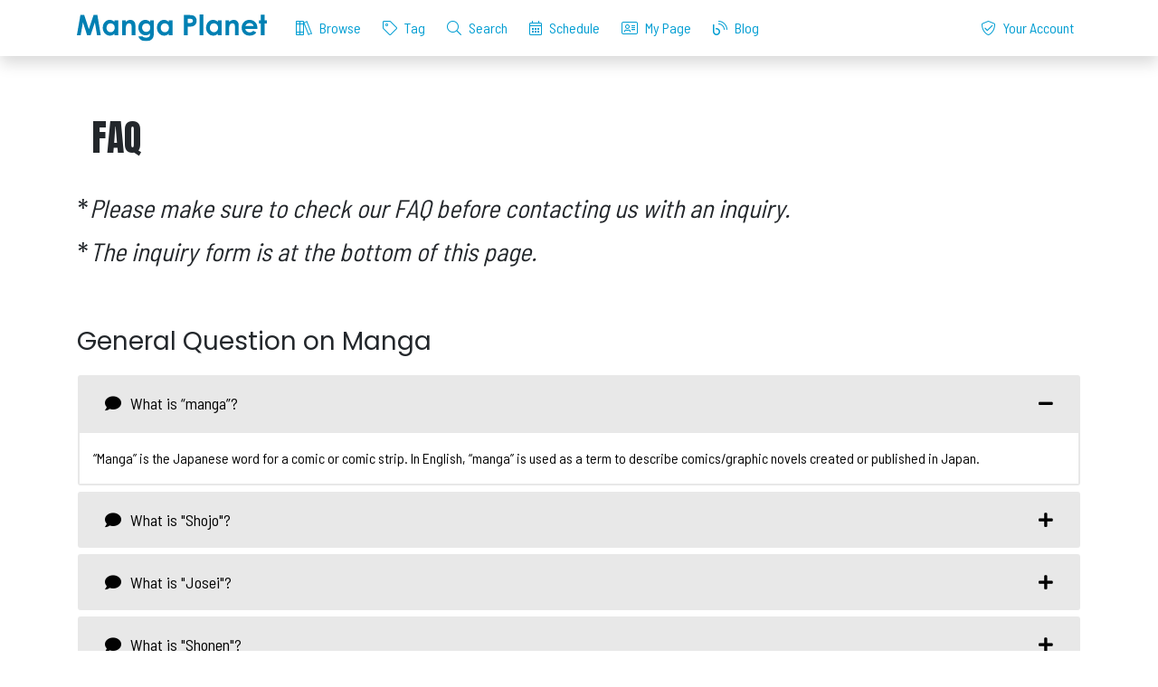

--- FILE ---
content_type: text/html; charset=UTF-8
request_url: https://mangaplanet.com/support/
body_size: 41406
content:
<!DOCTYPE html>
<html lang="en-US" class="" data-skin="light">
<head>
	<meta charset="UTF-8" />
	<link rel="profile" href="https://gmpg.org/xfn/11" />
	<meta name='robots' content='index, follow, max-image-preview:large, max-snippet:-1, max-video-preview:-1' />

<!-- Google Tag Manager for WordPress by gtm4wp.com -->
<script data-cfasync="false" data-pagespeed-no-defer>
	var gtm4wp_datalayer_name = "dataLayer";
	var dataLayer = dataLayer || [];
</script>
<!-- End Google Tag Manager for WordPress by gtm4wp.com -->
	<!-- This site is optimized with the Yoast SEO plugin v20.4 - https://yoast.com/wordpress/plugins/seo/ -->
	<title>FAQ - Support | Manga Planet</title>
	<link rel="canonical" href="https://mangaplanet.com/support/" />
	<meta property="og:locale" content="en_US" />
	<meta property="og:type" content="website" />
	<meta property="og:title" content="FAQ - Support | Manga Planet" />
	<meta property="og:description" content="*Please make sure to check our FAQ before contacting us with an inquiry. *The inquiry form is at the bottom of this page. *Please select the inquiry type. Regarding Signing Up/Signing In I haven&#8217;t received the confirmation email after signing up. I&#8217;m having trouble signing in. I can’t reset my password. Others Regarding Subscribing/Payment I &hellip;" />
	<meta property="og:url" content="https://mangaplanet.com/support/" />
	<meta property="og:site_name" content="Support | Manga Planet" />
	<meta property="article:publisher" content="https://www.facebook.com/MangaPlanet.jp/" />
	<meta property="article:modified_time" content="2023-03-31T13:05:38+00:00" />
	<meta name="twitter:card" content="summary_large_image" />
	<meta name="twitter:site" content="@MangaPlanet" />
	<meta name="twitter:label1" content="Est. reading time" />
	<meta name="twitter:data1" content="1 minute" />
	<script type="application/ld+json" class="yoast-schema-graph">{"@context":"https://schema.org","@graph":[{"@type":"WebPage","@id":"https://mangaplanet.com/support/","url":"https://mangaplanet.com/support/","name":"FAQ - Support | Manga Planet","isPartOf":{"@id":"https://mangaplanet.com/support/#website"},"about":{"@id":"https://mangaplanet.com/support/#organization"},"datePublished":"2023-03-11T03:12:51+00:00","dateModified":"2023-03-31T13:05:38+00:00","breadcrumb":{"@id":"https://mangaplanet.com/support/#breadcrumb"},"inLanguage":"en-US","potentialAction":[{"@type":"ReadAction","target":["https://mangaplanet.com/support/"]}]},{"@type":"BreadcrumbList","@id":"https://mangaplanet.com/support/#breadcrumb","itemListElement":[{"@type":"ListItem","position":1,"name":"ホーム"}]},{"@type":"WebSite","@id":"https://mangaplanet.com/support/#website","url":"https://mangaplanet.com/support/","name":"Support | Manga Planet","description":"","publisher":{"@id":"https://mangaplanet.com/support/#organization"},"potentialAction":[{"@type":"SearchAction","target":{"@type":"EntryPoint","urlTemplate":"https://mangaplanet.com/support/?s={search_term_string}"},"query-input":"required name=search_term_string"}],"inLanguage":"en-US"},{"@type":"Organization","@id":"https://mangaplanet.com/support/#organization","name":"FANTASISTA,INC.","url":"https://mangaplanet.com/support/","logo":{"@type":"ImageObject","inLanguage":"en-US","@id":"https://mangaplanet.com/support/#/schema/logo/image/","url":"https://mangaplanet.com/support/wp-content/uploads/2023/04/about_fantasista.webp","contentUrl":"https://mangaplanet.com/support/wp-content/uploads/2023/04/about_fantasista.webp","width":459,"height":43,"caption":"FANTASISTA,INC."},"image":{"@id":"https://mangaplanet.com/support/#/schema/logo/image/"},"sameAs":["https://www.facebook.com/MangaPlanet.jp/","https://twitter.com/MangaPlanet"]}]}</script>
	<!-- / Yoast SEO plugin. -->


<link rel="alternate" type="application/rss+xml" title="Support | Manga Planet &raquo; Feed" href="https://mangaplanet.com/support/?feed=rss2" />
<link rel="alternate" type="application/rss+xml" title="Support | Manga Planet &raquo; Comments Feed" href="https://mangaplanet.com/support/?feed=comments-rss2" />
<link rel="alternate" type="application/rss+xml" title="Support | Manga Planet &raquo; FAQ Comments Feed" href="https://mangaplanet.com/support/?feed=rss2&#038;page_id=2" />

		<style type="text/css">
			:root{
			
					--main-nav-background: #FFFFFF;
					--main-nav-secondry-background: rgba(0,0,0,0.03);
					--main-nav-primary-color: #0088ff;
					--main-nav-contrast-primary-color: #FFFFFF;
					--main-nav-text-color: #2c2f34;
					--main-nav-secondry-text-color: rgba(0,0,0,0.5);
					--main-nav-main-border-color: rgba(0,0,0,0.1);
					--main-nav-secondry-border-color: rgba(0,0,0,0.08);
				
			}
		</style>
	<meta name="viewport" content="width=device-width, initial-scale=1.0" /><script type="text/javascript">
window._wpemojiSettings = {"baseUrl":"https:\/\/s.w.org\/images\/core\/emoji\/14.0.0\/72x72\/","ext":".png","svgUrl":"https:\/\/s.w.org\/images\/core\/emoji\/14.0.0\/svg\/","svgExt":".svg","source":{"concatemoji":"https:\/\/mangaplanet.com\/support\/wp-includes\/js\/wp-emoji-release.min.js?ver=6.2"}};
/*! This file is auto-generated */
!function(e,a,t){var n,r,o,i=a.createElement("canvas"),p=i.getContext&&i.getContext("2d");function s(e,t){p.clearRect(0,0,i.width,i.height),p.fillText(e,0,0);e=i.toDataURL();return p.clearRect(0,0,i.width,i.height),p.fillText(t,0,0),e===i.toDataURL()}function c(e){var t=a.createElement("script");t.src=e,t.defer=t.type="text/javascript",a.getElementsByTagName("head")[0].appendChild(t)}for(o=Array("flag","emoji"),t.supports={everything:!0,everythingExceptFlag:!0},r=0;r<o.length;r++)t.supports[o[r]]=function(e){if(p&&p.fillText)switch(p.textBaseline="top",p.font="600 32px Arial",e){case"flag":return s("\ud83c\udff3\ufe0f\u200d\u26a7\ufe0f","\ud83c\udff3\ufe0f\u200b\u26a7\ufe0f")?!1:!s("\ud83c\uddfa\ud83c\uddf3","\ud83c\uddfa\u200b\ud83c\uddf3")&&!s("\ud83c\udff4\udb40\udc67\udb40\udc62\udb40\udc65\udb40\udc6e\udb40\udc67\udb40\udc7f","\ud83c\udff4\u200b\udb40\udc67\u200b\udb40\udc62\u200b\udb40\udc65\u200b\udb40\udc6e\u200b\udb40\udc67\u200b\udb40\udc7f");case"emoji":return!s("\ud83e\udef1\ud83c\udffb\u200d\ud83e\udef2\ud83c\udfff","\ud83e\udef1\ud83c\udffb\u200b\ud83e\udef2\ud83c\udfff")}return!1}(o[r]),t.supports.everything=t.supports.everything&&t.supports[o[r]],"flag"!==o[r]&&(t.supports.everythingExceptFlag=t.supports.everythingExceptFlag&&t.supports[o[r]]);t.supports.everythingExceptFlag=t.supports.everythingExceptFlag&&!t.supports.flag,t.DOMReady=!1,t.readyCallback=function(){t.DOMReady=!0},t.supports.everything||(n=function(){t.readyCallback()},a.addEventListener?(a.addEventListener("DOMContentLoaded",n,!1),e.addEventListener("load",n,!1)):(e.attachEvent("onload",n),a.attachEvent("onreadystatechange",function(){"complete"===a.readyState&&t.readyCallback()})),(e=t.source||{}).concatemoji?c(e.concatemoji):e.wpemoji&&e.twemoji&&(c(e.twemoji),c(e.wpemoji)))}(window,document,window._wpemojiSettings);
</script>
<style type="text/css">
img.wp-smiley,
img.emoji {
	display: inline !important;
	border: none !important;
	box-shadow: none !important;
	height: 1em !important;
	width: 1em !important;
	margin: 0 0.07em !important;
	vertical-align: -0.1em !important;
	background: none !important;
	padding: 0 !important;
}
</style>
	<link rel='stylesheet' id='wp-block-library-css' href='https://mangaplanet.com/support/wp-includes/css/dist/block-library/style.min.css?ver=6.2' type='text/css' media='all' />
<style id='wp-block-library-theme-inline-css' type='text/css'>
.wp-block-audio figcaption{color:#555;font-size:13px;text-align:center}.is-dark-theme .wp-block-audio figcaption{color:hsla(0,0%,100%,.65)}.wp-block-audio{margin:0 0 1em}.wp-block-code{border:1px solid #ccc;border-radius:4px;font-family:Menlo,Consolas,monaco,monospace;padding:.8em 1em}.wp-block-embed figcaption{color:#555;font-size:13px;text-align:center}.is-dark-theme .wp-block-embed figcaption{color:hsla(0,0%,100%,.65)}.wp-block-embed{margin:0 0 1em}.blocks-gallery-caption{color:#555;font-size:13px;text-align:center}.is-dark-theme .blocks-gallery-caption{color:hsla(0,0%,100%,.65)}.wp-block-image figcaption{color:#555;font-size:13px;text-align:center}.is-dark-theme .wp-block-image figcaption{color:hsla(0,0%,100%,.65)}.wp-block-image{margin:0 0 1em}.wp-block-pullquote{border-bottom:4px solid;border-top:4px solid;color:currentColor;margin-bottom:1.75em}.wp-block-pullquote cite,.wp-block-pullquote footer,.wp-block-pullquote__citation{color:currentColor;font-size:.8125em;font-style:normal;text-transform:uppercase}.wp-block-quote{border-left:.25em solid;margin:0 0 1.75em;padding-left:1em}.wp-block-quote cite,.wp-block-quote footer{color:currentColor;font-size:.8125em;font-style:normal;position:relative}.wp-block-quote.has-text-align-right{border-left:none;border-right:.25em solid;padding-left:0;padding-right:1em}.wp-block-quote.has-text-align-center{border:none;padding-left:0}.wp-block-quote.is-large,.wp-block-quote.is-style-large,.wp-block-quote.is-style-plain{border:none}.wp-block-search .wp-block-search__label{font-weight:700}.wp-block-search__button{border:1px solid #ccc;padding:.375em .625em}:where(.wp-block-group.has-background){padding:1.25em 2.375em}.wp-block-separator.has-css-opacity{opacity:.4}.wp-block-separator{border:none;border-bottom:2px solid;margin-left:auto;margin-right:auto}.wp-block-separator.has-alpha-channel-opacity{opacity:1}.wp-block-separator:not(.is-style-wide):not(.is-style-dots){width:100px}.wp-block-separator.has-background:not(.is-style-dots){border-bottom:none;height:1px}.wp-block-separator.has-background:not(.is-style-wide):not(.is-style-dots){height:2px}.wp-block-table{margin:0 0 1em}.wp-block-table td,.wp-block-table th{word-break:normal}.wp-block-table figcaption{color:#555;font-size:13px;text-align:center}.is-dark-theme .wp-block-table figcaption{color:hsla(0,0%,100%,.65)}.wp-block-video figcaption{color:#555;font-size:13px;text-align:center}.is-dark-theme .wp-block-video figcaption{color:hsla(0,0%,100%,.65)}.wp-block-video{margin:0 0 1em}.wp-block-template-part.has-background{margin-bottom:0;margin-top:0;padding:1.25em 2.375em}
</style>
<link rel='stylesheet' id='classic-theme-styles-css' href='https://mangaplanet.com/support/wp-includes/css/classic-themes.min.css?ver=6.2' type='text/css' media='all' />
<style id='global-styles-inline-css' type='text/css'>
body{--wp--preset--color--black: #000000;--wp--preset--color--cyan-bluish-gray: #abb8c3;--wp--preset--color--white: #ffffff;--wp--preset--color--pale-pink: #f78da7;--wp--preset--color--vivid-red: #cf2e2e;--wp--preset--color--luminous-vivid-orange: #ff6900;--wp--preset--color--luminous-vivid-amber: #fcb900;--wp--preset--color--light-green-cyan: #7bdcb5;--wp--preset--color--vivid-green-cyan: #00d084;--wp--preset--color--pale-cyan-blue: #8ed1fc;--wp--preset--color--vivid-cyan-blue: #0693e3;--wp--preset--color--vivid-purple: #9b51e0;--wp--preset--gradient--vivid-cyan-blue-to-vivid-purple: linear-gradient(135deg,rgba(6,147,227,1) 0%,rgb(155,81,224) 100%);--wp--preset--gradient--light-green-cyan-to-vivid-green-cyan: linear-gradient(135deg,rgb(122,220,180) 0%,rgb(0,208,130) 100%);--wp--preset--gradient--luminous-vivid-amber-to-luminous-vivid-orange: linear-gradient(135deg,rgba(252,185,0,1) 0%,rgba(255,105,0,1) 100%);--wp--preset--gradient--luminous-vivid-orange-to-vivid-red: linear-gradient(135deg,rgba(255,105,0,1) 0%,rgb(207,46,46) 100%);--wp--preset--gradient--very-light-gray-to-cyan-bluish-gray: linear-gradient(135deg,rgb(238,238,238) 0%,rgb(169,184,195) 100%);--wp--preset--gradient--cool-to-warm-spectrum: linear-gradient(135deg,rgb(74,234,220) 0%,rgb(151,120,209) 20%,rgb(207,42,186) 40%,rgb(238,44,130) 60%,rgb(251,105,98) 80%,rgb(254,248,76) 100%);--wp--preset--gradient--blush-light-purple: linear-gradient(135deg,rgb(255,206,236) 0%,rgb(152,150,240) 100%);--wp--preset--gradient--blush-bordeaux: linear-gradient(135deg,rgb(254,205,165) 0%,rgb(254,45,45) 50%,rgb(107,0,62) 100%);--wp--preset--gradient--luminous-dusk: linear-gradient(135deg,rgb(255,203,112) 0%,rgb(199,81,192) 50%,rgb(65,88,208) 100%);--wp--preset--gradient--pale-ocean: linear-gradient(135deg,rgb(255,245,203) 0%,rgb(182,227,212) 50%,rgb(51,167,181) 100%);--wp--preset--gradient--electric-grass: linear-gradient(135deg,rgb(202,248,128) 0%,rgb(113,206,126) 100%);--wp--preset--gradient--midnight: linear-gradient(135deg,rgb(2,3,129) 0%,rgb(40,116,252) 100%);--wp--preset--duotone--dark-grayscale: url('#wp-duotone-dark-grayscale');--wp--preset--duotone--grayscale: url('#wp-duotone-grayscale');--wp--preset--duotone--purple-yellow: url('#wp-duotone-purple-yellow');--wp--preset--duotone--blue-red: url('#wp-duotone-blue-red');--wp--preset--duotone--midnight: url('#wp-duotone-midnight');--wp--preset--duotone--magenta-yellow: url('#wp-duotone-magenta-yellow');--wp--preset--duotone--purple-green: url('#wp-duotone-purple-green');--wp--preset--duotone--blue-orange: url('#wp-duotone-blue-orange');--wp--preset--font-size--small: 13px;--wp--preset--font-size--medium: 20px;--wp--preset--font-size--large: 36px;--wp--preset--font-size--x-large: 42px;--wp--preset--spacing--20: 0.44rem;--wp--preset--spacing--30: 0.67rem;--wp--preset--spacing--40: 1rem;--wp--preset--spacing--50: 1.5rem;--wp--preset--spacing--60: 2.25rem;--wp--preset--spacing--70: 3.38rem;--wp--preset--spacing--80: 5.06rem;--wp--preset--shadow--natural: 6px 6px 9px rgba(0, 0, 0, 0.2);--wp--preset--shadow--deep: 12px 12px 50px rgba(0, 0, 0, 0.4);--wp--preset--shadow--sharp: 6px 6px 0px rgba(0, 0, 0, 0.2);--wp--preset--shadow--outlined: 6px 6px 0px -3px rgba(255, 255, 255, 1), 6px 6px rgba(0, 0, 0, 1);--wp--preset--shadow--crisp: 6px 6px 0px rgba(0, 0, 0, 1);}:where(.is-layout-flex){gap: 0.5em;}body .is-layout-flow > .alignleft{float: left;margin-inline-start: 0;margin-inline-end: 2em;}body .is-layout-flow > .alignright{float: right;margin-inline-start: 2em;margin-inline-end: 0;}body .is-layout-flow > .aligncenter{margin-left: auto !important;margin-right: auto !important;}body .is-layout-constrained > .alignleft{float: left;margin-inline-start: 0;margin-inline-end: 2em;}body .is-layout-constrained > .alignright{float: right;margin-inline-start: 2em;margin-inline-end: 0;}body .is-layout-constrained > .aligncenter{margin-left: auto !important;margin-right: auto !important;}body .is-layout-constrained > :where(:not(.alignleft):not(.alignright):not(.alignfull)){max-width: var(--wp--style--global--content-size);margin-left: auto !important;margin-right: auto !important;}body .is-layout-constrained > .alignwide{max-width: var(--wp--style--global--wide-size);}body .is-layout-flex{display: flex;}body .is-layout-flex{flex-wrap: wrap;align-items: center;}body .is-layout-flex > *{margin: 0;}:where(.wp-block-columns.is-layout-flex){gap: 2em;}.has-black-color{color: var(--wp--preset--color--black) !important;}.has-cyan-bluish-gray-color{color: var(--wp--preset--color--cyan-bluish-gray) !important;}.has-white-color{color: var(--wp--preset--color--white) !important;}.has-pale-pink-color{color: var(--wp--preset--color--pale-pink) !important;}.has-vivid-red-color{color: var(--wp--preset--color--vivid-red) !important;}.has-luminous-vivid-orange-color{color: var(--wp--preset--color--luminous-vivid-orange) !important;}.has-luminous-vivid-amber-color{color: var(--wp--preset--color--luminous-vivid-amber) !important;}.has-light-green-cyan-color{color: var(--wp--preset--color--light-green-cyan) !important;}.has-vivid-green-cyan-color{color: var(--wp--preset--color--vivid-green-cyan) !important;}.has-pale-cyan-blue-color{color: var(--wp--preset--color--pale-cyan-blue) !important;}.has-vivid-cyan-blue-color{color: var(--wp--preset--color--vivid-cyan-blue) !important;}.has-vivid-purple-color{color: var(--wp--preset--color--vivid-purple) !important;}.has-black-background-color{background-color: var(--wp--preset--color--black) !important;}.has-cyan-bluish-gray-background-color{background-color: var(--wp--preset--color--cyan-bluish-gray) !important;}.has-white-background-color{background-color: var(--wp--preset--color--white) !important;}.has-pale-pink-background-color{background-color: var(--wp--preset--color--pale-pink) !important;}.has-vivid-red-background-color{background-color: var(--wp--preset--color--vivid-red) !important;}.has-luminous-vivid-orange-background-color{background-color: var(--wp--preset--color--luminous-vivid-orange) !important;}.has-luminous-vivid-amber-background-color{background-color: var(--wp--preset--color--luminous-vivid-amber) !important;}.has-light-green-cyan-background-color{background-color: var(--wp--preset--color--light-green-cyan) !important;}.has-vivid-green-cyan-background-color{background-color: var(--wp--preset--color--vivid-green-cyan) !important;}.has-pale-cyan-blue-background-color{background-color: var(--wp--preset--color--pale-cyan-blue) !important;}.has-vivid-cyan-blue-background-color{background-color: var(--wp--preset--color--vivid-cyan-blue) !important;}.has-vivid-purple-background-color{background-color: var(--wp--preset--color--vivid-purple) !important;}.has-black-border-color{border-color: var(--wp--preset--color--black) !important;}.has-cyan-bluish-gray-border-color{border-color: var(--wp--preset--color--cyan-bluish-gray) !important;}.has-white-border-color{border-color: var(--wp--preset--color--white) !important;}.has-pale-pink-border-color{border-color: var(--wp--preset--color--pale-pink) !important;}.has-vivid-red-border-color{border-color: var(--wp--preset--color--vivid-red) !important;}.has-luminous-vivid-orange-border-color{border-color: var(--wp--preset--color--luminous-vivid-orange) !important;}.has-luminous-vivid-amber-border-color{border-color: var(--wp--preset--color--luminous-vivid-amber) !important;}.has-light-green-cyan-border-color{border-color: var(--wp--preset--color--light-green-cyan) !important;}.has-vivid-green-cyan-border-color{border-color: var(--wp--preset--color--vivid-green-cyan) !important;}.has-pale-cyan-blue-border-color{border-color: var(--wp--preset--color--pale-cyan-blue) !important;}.has-vivid-cyan-blue-border-color{border-color: var(--wp--preset--color--vivid-cyan-blue) !important;}.has-vivid-purple-border-color{border-color: var(--wp--preset--color--vivid-purple) !important;}.has-vivid-cyan-blue-to-vivid-purple-gradient-background{background: var(--wp--preset--gradient--vivid-cyan-blue-to-vivid-purple) !important;}.has-light-green-cyan-to-vivid-green-cyan-gradient-background{background: var(--wp--preset--gradient--light-green-cyan-to-vivid-green-cyan) !important;}.has-luminous-vivid-amber-to-luminous-vivid-orange-gradient-background{background: var(--wp--preset--gradient--luminous-vivid-amber-to-luminous-vivid-orange) !important;}.has-luminous-vivid-orange-to-vivid-red-gradient-background{background: var(--wp--preset--gradient--luminous-vivid-orange-to-vivid-red) !important;}.has-very-light-gray-to-cyan-bluish-gray-gradient-background{background: var(--wp--preset--gradient--very-light-gray-to-cyan-bluish-gray) !important;}.has-cool-to-warm-spectrum-gradient-background{background: var(--wp--preset--gradient--cool-to-warm-spectrum) !important;}.has-blush-light-purple-gradient-background{background: var(--wp--preset--gradient--blush-light-purple) !important;}.has-blush-bordeaux-gradient-background{background: var(--wp--preset--gradient--blush-bordeaux) !important;}.has-luminous-dusk-gradient-background{background: var(--wp--preset--gradient--luminous-dusk) !important;}.has-pale-ocean-gradient-background{background: var(--wp--preset--gradient--pale-ocean) !important;}.has-electric-grass-gradient-background{background: var(--wp--preset--gradient--electric-grass) !important;}.has-midnight-gradient-background{background: var(--wp--preset--gradient--midnight) !important;}.has-small-font-size{font-size: var(--wp--preset--font-size--small) !important;}.has-medium-font-size{font-size: var(--wp--preset--font-size--medium) !important;}.has-large-font-size{font-size: var(--wp--preset--font-size--large) !important;}.has-x-large-font-size{font-size: var(--wp--preset--font-size--x-large) !important;}
.wp-block-navigation a:where(:not(.wp-element-button)){color: inherit;}
:where(.wp-block-columns.is-layout-flex){gap: 2em;}
.wp-block-pullquote{font-size: 1.5em;line-height: 1.6;}
</style>
<link rel='stylesheet' id='contact-form-7-css' href='https://mangaplanet.com/support/wp-content/plugins/contact-form-7/includes/css/styles.css?ver=5.7.5.1' type='text/css' media='all' />
<link rel='stylesheet' id='wpsm_ac-font-awesome-front-css' href='https://mangaplanet.com/support/wp-content/plugins/responsive-accordion-and-collapse/css/font-awesome/css/font-awesome.min.css?ver=6.2' type='text/css' media='all' />
<link rel='stylesheet' id='wpsm_ac_bootstrap-front-css' href='https://mangaplanet.com/support/wp-content/plugins/responsive-accordion-and-collapse/css/bootstrap-front.css?ver=6.2' type='text/css' media='all' />
<link rel='stylesheet' id='tie-css-base-css' href='https://mangaplanet.com/support/wp-content/themes/jannah.mangaplanet/assets/css/base.min.css?ver=6.1.5' type='text/css' media='all' />
<link rel='stylesheet' id='tie-css-styles-css' href='https://mangaplanet.com/support/wp-content/themes/jannah.mangaplanet/assets/css/style.min.css?ver=6.1.5' type='text/css' media='all' />
<link rel='stylesheet' id='tie-css-widgets-css' href='https://mangaplanet.com/support/wp-content/themes/jannah.mangaplanet/assets/css/widgets.min.css?ver=6.1.5' type='text/css' media='all' />
<link rel='stylesheet' id='tie-css-helpers-css' href='https://mangaplanet.com/support/wp-content/themes/jannah.mangaplanet/assets/css/helpers.min.css?ver=6.1.5' type='text/css' media='all' />
<link rel='stylesheet' id='tie-fontawesome5-css' href='https://mangaplanet.com/support/wp-content/themes/jannah.mangaplanet/assets/css/fontawesome.css?ver=6.1.5' type='text/css' media='all' />
<link rel='stylesheet' id='tie-css-ilightbox-css' href='https://mangaplanet.com/support/wp-content/themes/jannah.mangaplanet/assets/ilightbox/dark-skin/skin.css?ver=6.1.5' type='text/css' media='all' />
<link rel='stylesheet' id='tie-css-single-css' href='https://mangaplanet.com/support/wp-content/themes/jannah.mangaplanet/assets/css/single.min.css?ver=6.1.5' type='text/css' media='all' />
<link rel='stylesheet' id='tie-css-print-css' href='https://mangaplanet.com/support/wp-content/themes/jannah.mangaplanet/assets/css/print.css?ver=6.1.5' type='text/css' media='print' />
<style id='tie-css-print-inline-css' type='text/css'>
.wf-active .logo-text,.wf-active h1,.wf-active h2,.wf-active h3,.wf-active h4,.wf-active h5,.wf-active h6,.wf-active .the-subtitle{font-family: 'Poppins';}:root:root{--brand-color: #0080b3;--dark-brand-color: #004e81;--bright-color: #FFFFFF;--base-color: #2c2f34;}#reading-position-indicator{box-shadow: 0 0 10px rgba( 0,128,179,0.7);}:root:root{--brand-color: #0080b3;--dark-brand-color: #004e81;--bright-color: #FFFFFF;--base-color: #2c2f34;}#reading-position-indicator{box-shadow: 0 0 10px rgba( 0,128,179,0.7);}.meta-views.meta-item .tie-icon-fire:before{content: "\f06e" !important;}
</style>
<script type='text/javascript' src='https://mangaplanet.com/support/wp-includes/js/jquery/jquery.min.js?ver=3.6.3' id='jquery-core-js'></script>
<script type='text/javascript' src='https://mangaplanet.com/support/wp-includes/js/jquery/jquery-migrate.min.js?ver=3.4.0' id='jquery-migrate-js'></script>
<link rel="https://api.w.org/" href="https://mangaplanet.com/support/index.php?rest_route=/" /><link rel="alternate" type="application/json" href="https://mangaplanet.com/support/index.php?rest_route=/wp/v2/pages/2" /><link rel="EditURI" type="application/rsd+xml" title="RSD" href="https://mangaplanet.com/support/xmlrpc.php?rsd" />
<link rel="wlwmanifest" type="application/wlwmanifest+xml" href="https://mangaplanet.com/support/wp-includes/wlwmanifest.xml" />
<meta name="generator" content="WordPress 6.2" />
<link rel='shortlink' href='https://mangaplanet.com/support/' />
<link rel="alternate" type="application/json+oembed" href="https://mangaplanet.com/support/index.php?rest_route=%2Foembed%2F1.0%2Fembed&#038;url=https%3A%2F%2Fmangaplanet.com%2Fsupport%2F" />
<link rel="alternate" type="text/xml+oembed" href="https://mangaplanet.com/support/index.php?rest_route=%2Foembed%2F1.0%2Fembed&#038;url=https%3A%2F%2Fmangaplanet.com%2Fsupport%2F&#038;format=xml" />
<meta name="generator" content="Site Kit by Google 1.96.0" />
<!-- Google Tag Manager for WordPress by gtm4wp.com -->
<!-- GTM Container placement set to off -->
<script data-cfasync="false" data-pagespeed-no-defer type="text/javascript">
	var dataLayer_content = {"pagePostType":"frontpage","pagePostType2":"single-page","pagePostAuthor":"admin"};
	dataLayer.push( dataLayer_content );
</script>
<script>
	console.warn && console.warn("[GTM4WP] Google Tag Manager container code placement set to OFF !!!");
	console.warn && console.warn("[GTM4WP] Data layer codes are active but GTM container must be loaded using custom coding !!!");
</script>
<!-- End Google Tag Manager for WordPress by gtm4wp.com --><meta http-equiv="X-UA-Compatible" content="IE=edge"><script type="text/javascript">(window.NREUM||(NREUM={})).init={privacy:{cookies_enabled:true},ajax:{deny_list:["bam.nr-data.net"]},feature_flags:["soft_nav"],distributed_tracing:{enabled:true}};(window.NREUM||(NREUM={})).loader_config={agentID:"1103230201",accountID:"3883385",trustKey:"3883385",xpid:"Vw4PUlVbDRABVFlWBAQPUF0J",licenseKey:"NRJS-eb33d956ad1720a81aa",applicationID:"1084358698",browserID:"1103230201"};;/*! For license information please see nr-loader-spa-1.308.0.min.js.LICENSE.txt */
(()=>{var e,t,r={384:(e,t,r)=>{"use strict";r.d(t,{NT:()=>a,US:()=>u,Zm:()=>o,bQ:()=>d,dV:()=>c,pV:()=>l});var n=r(6154),i=r(1863),s=r(1910);const a={beacon:"bam.nr-data.net",errorBeacon:"bam.nr-data.net"};function o(){return n.gm.NREUM||(n.gm.NREUM={}),void 0===n.gm.newrelic&&(n.gm.newrelic=n.gm.NREUM),n.gm.NREUM}function c(){let e=o();return e.o||(e.o={ST:n.gm.setTimeout,SI:n.gm.setImmediate||n.gm.setInterval,CT:n.gm.clearTimeout,XHR:n.gm.XMLHttpRequest,REQ:n.gm.Request,EV:n.gm.Event,PR:n.gm.Promise,MO:n.gm.MutationObserver,FETCH:n.gm.fetch,WS:n.gm.WebSocket},(0,s.i)(...Object.values(e.o))),e}function d(e,t){let r=o();r.initializedAgents??={},t.initializedAt={ms:(0,i.t)(),date:new Date},r.initializedAgents[e]=t}function u(e,t){o()[e]=t}function l(){return function(){let e=o();const t=e.info||{};e.info={beacon:a.beacon,errorBeacon:a.errorBeacon,...t}}(),function(){let e=o();const t=e.init||{};e.init={...t}}(),c(),function(){let e=o();const t=e.loader_config||{};e.loader_config={...t}}(),o()}},782:(e,t,r)=>{"use strict";r.d(t,{T:()=>n});const n=r(860).K7.pageViewTiming},860:(e,t,r)=>{"use strict";r.d(t,{$J:()=>u,K7:()=>c,P3:()=>d,XX:()=>i,Yy:()=>o,df:()=>s,qY:()=>n,v4:()=>a});const n="events",i="jserrors",s="browser/blobs",a="rum",o="browser/logs",c={ajax:"ajax",genericEvents:"generic_events",jserrors:i,logging:"logging",metrics:"metrics",pageAction:"page_action",pageViewEvent:"page_view_event",pageViewTiming:"page_view_timing",sessionReplay:"session_replay",sessionTrace:"session_trace",softNav:"soft_navigations",spa:"spa"},d={[c.pageViewEvent]:1,[c.pageViewTiming]:2,[c.metrics]:3,[c.jserrors]:4,[c.spa]:5,[c.ajax]:6,[c.sessionTrace]:7,[c.softNav]:8,[c.sessionReplay]:9,[c.logging]:10,[c.genericEvents]:11},u={[c.pageViewEvent]:a,[c.pageViewTiming]:n,[c.ajax]:n,[c.spa]:n,[c.softNav]:n,[c.metrics]:i,[c.jserrors]:i,[c.sessionTrace]:s,[c.sessionReplay]:s,[c.logging]:o,[c.genericEvents]:"ins"}},944:(e,t,r)=>{"use strict";r.d(t,{R:()=>i});var n=r(3241);function i(e,t){"function"==typeof console.debug&&(console.debug("New Relic Warning: https://github.com/newrelic/newrelic-browser-agent/blob/main/docs/warning-codes.md#".concat(e),t),(0,n.W)({agentIdentifier:null,drained:null,type:"data",name:"warn",feature:"warn",data:{code:e,secondary:t}}))}},993:(e,t,r)=>{"use strict";r.d(t,{A$:()=>s,ET:()=>a,TZ:()=>o,p_:()=>i});var n=r(860);const i={ERROR:"ERROR",WARN:"WARN",INFO:"INFO",DEBUG:"DEBUG",TRACE:"TRACE"},s={OFF:0,ERROR:1,WARN:2,INFO:3,DEBUG:4,TRACE:5},a="log",o=n.K7.logging},1541:(e,t,r)=>{"use strict";r.d(t,{U:()=>i,f:()=>n});const n={MFE:"MFE",BA:"BA"};function i(e,t){if(2!==t?.harvestEndpointVersion)return{};const r=t.agentRef.runtime.appMetadata.agents[0].entityGuid;return e?{"source.id":e.id,"source.name":e.name,"source.type":e.type,"parent.id":e.parent?.id||r,"parent.type":e.parent?.type||n.BA}:{"entity.guid":r,appId:t.agentRef.info.applicationID}}},1687:(e,t,r)=>{"use strict";r.d(t,{Ak:()=>d,Ze:()=>h,x3:()=>u});var n=r(3241),i=r(7836),s=r(3606),a=r(860),o=r(2646);const c={};function d(e,t){const r={staged:!1,priority:a.P3[t]||0};l(e),c[e].get(t)||c[e].set(t,r)}function u(e,t){e&&c[e]&&(c[e].get(t)&&c[e].delete(t),p(e,t,!1),c[e].size&&f(e))}function l(e){if(!e)throw new Error("agentIdentifier required");c[e]||(c[e]=new Map)}function h(e="",t="feature",r=!1){if(l(e),!e||!c[e].get(t)||r)return p(e,t);c[e].get(t).staged=!0,f(e)}function f(e){const t=Array.from(c[e]);t.every(([e,t])=>t.staged)&&(t.sort((e,t)=>e[1].priority-t[1].priority),t.forEach(([t])=>{c[e].delete(t),p(e,t)}))}function p(e,t,r=!0){const a=e?i.ee.get(e):i.ee,c=s.i.handlers;if(!a.aborted&&a.backlog&&c){if((0,n.W)({agentIdentifier:e,type:"lifecycle",name:"drain",feature:t}),r){const e=a.backlog[t],r=c[t];if(r){for(let t=0;e&&t<e.length;++t)g(e[t],r);Object.entries(r).forEach(([e,t])=>{Object.values(t||{}).forEach(t=>{t[0]?.on&&t[0]?.context()instanceof o.y&&t[0].on(e,t[1])})})}}a.isolatedBacklog||delete c[t],a.backlog[t]=null,a.emit("drain-"+t,[])}}function g(e,t){var r=e[1];Object.values(t[r]||{}).forEach(t=>{var r=e[0];if(t[0]===r){var n=t[1],i=e[3],s=e[2];n.apply(i,s)}})}},1738:(e,t,r)=>{"use strict";r.d(t,{U:()=>f,Y:()=>h});var n=r(3241),i=r(9908),s=r(1863),a=r(944),o=r(5701),c=r(3969),d=r(8362),u=r(860),l=r(4261);function h(e,t,r,s){const h=s||r;!h||h[e]&&h[e]!==d.d.prototype[e]||(h[e]=function(){(0,i.p)(c.xV,["API/"+e+"/called"],void 0,u.K7.metrics,r.ee),(0,n.W)({agentIdentifier:r.agentIdentifier,drained:!!o.B?.[r.agentIdentifier],type:"data",name:"api",feature:l.Pl+e,data:{}});try{return t.apply(this,arguments)}catch(e){(0,a.R)(23,e)}})}function f(e,t,r,n,a){const o=e.info;null===r?delete o.jsAttributes[t]:o.jsAttributes[t]=r,(a||null===r)&&(0,i.p)(l.Pl+n,[(0,s.t)(),t,r],void 0,"session",e.ee)}},1741:(e,t,r)=>{"use strict";r.d(t,{W:()=>s});var n=r(944),i=r(4261);class s{#e(e,...t){if(this[e]!==s.prototype[e])return this[e](...t);(0,n.R)(35,e)}addPageAction(e,t){return this.#e(i.hG,e,t)}register(e){return this.#e(i.eY,e)}recordCustomEvent(e,t){return this.#e(i.fF,e,t)}setPageViewName(e,t){return this.#e(i.Fw,e,t)}setCustomAttribute(e,t,r){return this.#e(i.cD,e,t,r)}noticeError(e,t){return this.#e(i.o5,e,t)}setUserId(e,t=!1){return this.#e(i.Dl,e,t)}setApplicationVersion(e){return this.#e(i.nb,e)}setErrorHandler(e){return this.#e(i.bt,e)}addRelease(e,t){return this.#e(i.k6,e,t)}log(e,t){return this.#e(i.$9,e,t)}start(){return this.#e(i.d3)}finished(e){return this.#e(i.BL,e)}recordReplay(){return this.#e(i.CH)}pauseReplay(){return this.#e(i.Tb)}addToTrace(e){return this.#e(i.U2,e)}setCurrentRouteName(e){return this.#e(i.PA,e)}interaction(e){return this.#e(i.dT,e)}wrapLogger(e,t,r){return this.#e(i.Wb,e,t,r)}measure(e,t){return this.#e(i.V1,e,t)}consent(e){return this.#e(i.Pv,e)}}},1863:(e,t,r)=>{"use strict";function n(){return Math.floor(performance.now())}r.d(t,{t:()=>n})},1910:(e,t,r)=>{"use strict";r.d(t,{i:()=>s});var n=r(944);const i=new Map;function s(...e){return e.every(e=>{if(i.has(e))return i.get(e);const t="function"==typeof e?e.toString():"",r=t.includes("[native code]"),s=t.includes("nrWrapper");return r||s||(0,n.R)(64,e?.name||t),i.set(e,r),r})}},2555:(e,t,r)=>{"use strict";r.d(t,{D:()=>o,f:()=>a});var n=r(384),i=r(8122);const s={beacon:n.NT.beacon,errorBeacon:n.NT.errorBeacon,licenseKey:void 0,applicationID:void 0,sa:void 0,queueTime:void 0,applicationTime:void 0,ttGuid:void 0,user:void 0,account:void 0,product:void 0,extra:void 0,jsAttributes:{},userAttributes:void 0,atts:void 0,transactionName:void 0,tNamePlain:void 0};function a(e){try{return!!e.licenseKey&&!!e.errorBeacon&&!!e.applicationID}catch(e){return!1}}const o=e=>(0,i.a)(e,s)},2614:(e,t,r)=>{"use strict";r.d(t,{BB:()=>a,H3:()=>n,g:()=>d,iL:()=>c,tS:()=>o,uh:()=>i,wk:()=>s});const n="NRBA",i="SESSION",s=144e5,a=18e5,o={STARTED:"session-started",PAUSE:"session-pause",RESET:"session-reset",RESUME:"session-resume",UPDATE:"session-update"},c={SAME_TAB:"same-tab",CROSS_TAB:"cross-tab"},d={OFF:0,FULL:1,ERROR:2}},2646:(e,t,r)=>{"use strict";r.d(t,{y:()=>n});class n{constructor(e){this.contextId=e}}},2843:(e,t,r)=>{"use strict";r.d(t,{G:()=>s,u:()=>i});var n=r(3878);function i(e,t=!1,r,i){(0,n.DD)("visibilitychange",function(){if(t)return void("hidden"===document.visibilityState&&e());e(document.visibilityState)},r,i)}function s(e,t,r){(0,n.sp)("pagehide",e,t,r)}},3241:(e,t,r)=>{"use strict";r.d(t,{W:()=>s});var n=r(6154);const i="newrelic";function s(e={}){try{n.gm.dispatchEvent(new CustomEvent(i,{detail:e}))}catch(e){}}},3304:(e,t,r)=>{"use strict";r.d(t,{A:()=>s});var n=r(7836);const i=()=>{const e=new WeakSet;return(t,r)=>{if("object"==typeof r&&null!==r){if(e.has(r))return;e.add(r)}return r}};function s(e){try{return JSON.stringify(e,i())??""}catch(e){try{n.ee.emit("internal-error",[e])}catch(e){}return""}}},3333:(e,t,r)=>{"use strict";r.d(t,{$v:()=>u,TZ:()=>n,Xh:()=>c,Zp:()=>i,kd:()=>d,mq:()=>o,nf:()=>a,qN:()=>s});const n=r(860).K7.genericEvents,i=["auxclick","click","copy","keydown","paste","scrollend"],s=["focus","blur"],a=4,o=1e3,c=2e3,d=["PageAction","UserAction","BrowserPerformance"],u={RESOURCES:"experimental.resources",REGISTER:"register"}},3434:(e,t,r)=>{"use strict";r.d(t,{Jt:()=>s,YM:()=>d});var n=r(7836),i=r(5607);const s="nr@original:".concat(i.W),a=50;var o=Object.prototype.hasOwnProperty,c=!1;function d(e,t){return e||(e=n.ee),r.inPlace=function(e,t,n,i,s){n||(n="");const a="-"===n.charAt(0);for(let o=0;o<t.length;o++){const c=t[o],d=e[c];l(d)||(e[c]=r(d,a?c+n:n,i,c,s))}},r.flag=s,r;function r(t,r,n,c,d){return l(t)?t:(r||(r=""),nrWrapper[s]=t,function(e,t,r){if(Object.defineProperty&&Object.keys)try{return Object.keys(e).forEach(function(r){Object.defineProperty(t,r,{get:function(){return e[r]},set:function(t){return e[r]=t,t}})}),t}catch(e){u([e],r)}for(var n in e)o.call(e,n)&&(t[n]=e[n])}(t,nrWrapper,e),nrWrapper);function nrWrapper(){var s,o,l,h;let f;try{o=this,s=[...arguments],l="function"==typeof n?n(s,o):n||{}}catch(t){u([t,"",[s,o,c],l],e)}i(r+"start",[s,o,c],l,d);const p=performance.now();let g;try{return h=t.apply(o,s),g=performance.now(),h}catch(e){throw g=performance.now(),i(r+"err",[s,o,e],l,d),f=e,f}finally{const e=g-p,t={start:p,end:g,duration:e,isLongTask:e>=a,methodName:c,thrownError:f};t.isLongTask&&i("long-task",[t,o],l,d),i(r+"end",[s,o,h],l,d)}}}function i(r,n,i,s){if(!c||t){var a=c;c=!0;try{e.emit(r,n,i,t,s)}catch(t){u([t,r,n,i],e)}c=a}}}function u(e,t){t||(t=n.ee);try{t.emit("internal-error",e)}catch(e){}}function l(e){return!(e&&"function"==typeof e&&e.apply&&!e[s])}},3606:(e,t,r)=>{"use strict";r.d(t,{i:()=>s});var n=r(9908);s.on=a;var i=s.handlers={};function s(e,t,r,s){a(s||n.d,i,e,t,r)}function a(e,t,r,i,s){s||(s="feature"),e||(e=n.d);var a=t[s]=t[s]||{};(a[r]=a[r]||[]).push([e,i])}},3738:(e,t,r)=>{"use strict";r.d(t,{He:()=>i,Kp:()=>o,Lc:()=>d,Rz:()=>u,TZ:()=>n,bD:()=>s,d3:()=>a,jx:()=>l,sl:()=>h,uP:()=>c});const n=r(860).K7.sessionTrace,i="bstResource",s="resource",a="-start",o="-end",c="fn"+a,d="fn"+o,u="pushState",l=1e3,h=3e4},3785:(e,t,r)=>{"use strict";r.d(t,{R:()=>c,b:()=>d});var n=r(9908),i=r(1863),s=r(860),a=r(3969),o=r(993);function c(e,t,r={},c=o.p_.INFO,d=!0,u,l=(0,i.t)()){(0,n.p)(a.xV,["API/logging/".concat(c.toLowerCase(),"/called")],void 0,s.K7.metrics,e),(0,n.p)(o.ET,[l,t,r,c,d,u],void 0,s.K7.logging,e)}function d(e){return"string"==typeof e&&Object.values(o.p_).some(t=>t===e.toUpperCase().trim())}},3878:(e,t,r)=>{"use strict";function n(e,t){return{capture:e,passive:!1,signal:t}}function i(e,t,r=!1,i){window.addEventListener(e,t,n(r,i))}function s(e,t,r=!1,i){document.addEventListener(e,t,n(r,i))}r.d(t,{DD:()=>s,jT:()=>n,sp:()=>i})},3962:(e,t,r)=>{"use strict";r.d(t,{AM:()=>a,O2:()=>l,OV:()=>s,Qu:()=>h,TZ:()=>c,ih:()=>f,pP:()=>o,t1:()=>u,tC:()=>i,wD:()=>d});var n=r(860);const i=["click","keydown","submit"],s="popstate",a="api",o="initialPageLoad",c=n.K7.softNav,d=5e3,u=500,l={INITIAL_PAGE_LOAD:"",ROUTE_CHANGE:1,UNSPECIFIED:2},h={INTERACTION:1,AJAX:2,CUSTOM_END:3,CUSTOM_TRACER:4},f={IP:"in progress",PF:"pending finish",FIN:"finished",CAN:"cancelled"}},3969:(e,t,r)=>{"use strict";r.d(t,{TZ:()=>n,XG:()=>o,rs:()=>i,xV:()=>a,z_:()=>s});const n=r(860).K7.metrics,i="sm",s="cm",a="storeSupportabilityMetrics",o="storeEventMetrics"},4234:(e,t,r)=>{"use strict";r.d(t,{W:()=>s});var n=r(7836),i=r(1687);class s{constructor(e,t){this.agentIdentifier=e,this.ee=n.ee.get(e),this.featureName=t,this.blocked=!1}deregisterDrain(){(0,i.x3)(this.agentIdentifier,this.featureName)}}},4261:(e,t,r)=>{"use strict";r.d(t,{$9:()=>u,BL:()=>c,CH:()=>p,Dl:()=>R,Fw:()=>w,PA:()=>v,Pl:()=>n,Pv:()=>A,Tb:()=>h,U2:()=>a,V1:()=>E,Wb:()=>T,bt:()=>y,cD:()=>b,d3:()=>x,dT:()=>d,eY:()=>g,fF:()=>f,hG:()=>s,hw:()=>i,k6:()=>o,nb:()=>m,o5:()=>l});const n="api-",i=n+"ixn-",s="addPageAction",a="addToTrace",o="addRelease",c="finished",d="interaction",u="log",l="noticeError",h="pauseReplay",f="recordCustomEvent",p="recordReplay",g="register",m="setApplicationVersion",v="setCurrentRouteName",b="setCustomAttribute",y="setErrorHandler",w="setPageViewName",R="setUserId",x="start",T="wrapLogger",E="measure",A="consent"},5205:(e,t,r)=>{"use strict";r.d(t,{j:()=>S});var n=r(384),i=r(1741);var s=r(2555),a=r(3333);const o=e=>{if(!e||"string"!=typeof e)return!1;try{document.createDocumentFragment().querySelector(e)}catch{return!1}return!0};var c=r(2614),d=r(944),u=r(8122);const l="[data-nr-mask]",h=e=>(0,u.a)(e,(()=>{const e={feature_flags:[],experimental:{allow_registered_children:!1,resources:!1},mask_selector:"*",block_selector:"[data-nr-block]",mask_input_options:{color:!1,date:!1,"datetime-local":!1,email:!1,month:!1,number:!1,range:!1,search:!1,tel:!1,text:!1,time:!1,url:!1,week:!1,textarea:!1,select:!1,password:!0}};return{ajax:{deny_list:void 0,block_internal:!0,enabled:!0,autoStart:!0},api:{get allow_registered_children(){return e.feature_flags.includes(a.$v.REGISTER)||e.experimental.allow_registered_children},set allow_registered_children(t){e.experimental.allow_registered_children=t},duplicate_registered_data:!1},browser_consent_mode:{enabled:!1},distributed_tracing:{enabled:void 0,exclude_newrelic_header:void 0,cors_use_newrelic_header:void 0,cors_use_tracecontext_headers:void 0,allowed_origins:void 0},get feature_flags(){return e.feature_flags},set feature_flags(t){e.feature_flags=t},generic_events:{enabled:!0,autoStart:!0},harvest:{interval:30},jserrors:{enabled:!0,autoStart:!0},logging:{enabled:!0,autoStart:!0},metrics:{enabled:!0,autoStart:!0},obfuscate:void 0,page_action:{enabled:!0},page_view_event:{enabled:!0,autoStart:!0},page_view_timing:{enabled:!0,autoStart:!0},performance:{capture_marks:!1,capture_measures:!1,capture_detail:!0,resources:{get enabled(){return e.feature_flags.includes(a.$v.RESOURCES)||e.experimental.resources},set enabled(t){e.experimental.resources=t},asset_types:[],first_party_domains:[],ignore_newrelic:!0}},privacy:{cookies_enabled:!0},proxy:{assets:void 0,beacon:void 0},session:{expiresMs:c.wk,inactiveMs:c.BB},session_replay:{autoStart:!0,enabled:!1,preload:!1,sampling_rate:10,error_sampling_rate:100,collect_fonts:!1,inline_images:!1,fix_stylesheets:!0,mask_all_inputs:!0,get mask_text_selector(){return e.mask_selector},set mask_text_selector(t){o(t)?e.mask_selector="".concat(t,",").concat(l):""===t||null===t?e.mask_selector=l:(0,d.R)(5,t)},get block_class(){return"nr-block"},get ignore_class(){return"nr-ignore"},get mask_text_class(){return"nr-mask"},get block_selector(){return e.block_selector},set block_selector(t){o(t)?e.block_selector+=",".concat(t):""!==t&&(0,d.R)(6,t)},get mask_input_options(){return e.mask_input_options},set mask_input_options(t){t&&"object"==typeof t?e.mask_input_options={...t,password:!0}:(0,d.R)(7,t)}},session_trace:{enabled:!0,autoStart:!0},soft_navigations:{enabled:!0,autoStart:!0},spa:{enabled:!0,autoStart:!0},ssl:void 0,user_actions:{enabled:!0,elementAttributes:["id","className","tagName","type"]}}})());var f=r(6154),p=r(9324);let g=0;const m={buildEnv:p.F3,distMethod:p.Xs,version:p.xv,originTime:f.WN},v={consented:!1},b={appMetadata:{},get consented(){return this.session?.state?.consent||v.consented},set consented(e){v.consented=e},customTransaction:void 0,denyList:void 0,disabled:!1,harvester:void 0,isolatedBacklog:!1,isRecording:!1,loaderType:void 0,maxBytes:3e4,obfuscator:void 0,onerror:void 0,ptid:void 0,releaseIds:{},session:void 0,timeKeeper:void 0,registeredEntities:[],jsAttributesMetadata:{bytes:0},get harvestCount(){return++g}},y=e=>{const t=(0,u.a)(e,b),r=Object.keys(m).reduce((e,t)=>(e[t]={value:m[t],writable:!1,configurable:!0,enumerable:!0},e),{});return Object.defineProperties(t,r)};var w=r(5701);const R=e=>{const t=e.startsWith("http");e+="/",r.p=t?e:"https://"+e};var x=r(7836),T=r(3241);const E={accountID:void 0,trustKey:void 0,agentID:void 0,licenseKey:void 0,applicationID:void 0,xpid:void 0},A=e=>(0,u.a)(e,E),_=new Set;function S(e,t={},r,a){let{init:o,info:c,loader_config:d,runtime:u={},exposed:l=!0}=t;if(!c){const e=(0,n.pV)();o=e.init,c=e.info,d=e.loader_config}e.init=h(o||{}),e.loader_config=A(d||{}),c.jsAttributes??={},f.bv&&(c.jsAttributes.isWorker=!0),e.info=(0,s.D)(c);const p=e.init,g=[c.beacon,c.errorBeacon];_.has(e.agentIdentifier)||(p.proxy.assets&&(R(p.proxy.assets),g.push(p.proxy.assets)),p.proxy.beacon&&g.push(p.proxy.beacon),e.beacons=[...g],function(e){const t=(0,n.pV)();Object.getOwnPropertyNames(i.W.prototype).forEach(r=>{const n=i.W.prototype[r];if("function"!=typeof n||"constructor"===n)return;let s=t[r];e[r]&&!1!==e.exposed&&"micro-agent"!==e.runtime?.loaderType&&(t[r]=(...t)=>{const n=e[r](...t);return s?s(...t):n})})}(e),(0,n.US)("activatedFeatures",w.B)),u.denyList=[...p.ajax.deny_list||[],...p.ajax.block_internal?g:[]],u.ptid=e.agentIdentifier,u.loaderType=r,e.runtime=y(u),_.has(e.agentIdentifier)||(e.ee=x.ee.get(e.agentIdentifier),e.exposed=l,(0,T.W)({agentIdentifier:e.agentIdentifier,drained:!!w.B?.[e.agentIdentifier],type:"lifecycle",name:"initialize",feature:void 0,data:e.config})),_.add(e.agentIdentifier)}},5270:(e,t,r)=>{"use strict";r.d(t,{Aw:()=>a,SR:()=>s,rF:()=>o});var n=r(384),i=r(7767);function s(e){return!!(0,n.dV)().o.MO&&(0,i.V)(e)&&!0===e?.session_trace.enabled}function a(e){return!0===e?.session_replay.preload&&s(e)}function o(e,t){try{if("string"==typeof t?.type){if("password"===t.type.toLowerCase())return"*".repeat(e?.length||0);if(void 0!==t?.dataset?.nrUnmask||t?.classList?.contains("nr-unmask"))return e}}catch(e){}return"string"==typeof e?e.replace(/[\S]/g,"*"):"*".repeat(e?.length||0)}},5289:(e,t,r)=>{"use strict";r.d(t,{GG:()=>a,Qr:()=>c,sB:()=>o});var n=r(3878),i=r(6389);function s(){return"undefined"==typeof document||"complete"===document.readyState}function a(e,t){if(s())return e();const r=(0,i.J)(e),a=setInterval(()=>{s()&&(clearInterval(a),r())},500);(0,n.sp)("load",r,t)}function o(e){if(s())return e();(0,n.DD)("DOMContentLoaded",e)}function c(e){if(s())return e();(0,n.sp)("popstate",e)}},5607:(e,t,r)=>{"use strict";r.d(t,{W:()=>n});const n=(0,r(9566).bz)()},5701:(e,t,r)=>{"use strict";r.d(t,{B:()=>s,t:()=>a});var n=r(3241);const i=new Set,s={};function a(e,t){const r=t.agentIdentifier;s[r]??={},e&&"object"==typeof e&&(i.has(r)||(t.ee.emit("rumresp",[e]),s[r]=e,i.add(r),(0,n.W)({agentIdentifier:r,loaded:!0,drained:!0,type:"lifecycle",name:"load",feature:void 0,data:e})))}},6154:(e,t,r)=>{"use strict";r.d(t,{OF:()=>d,RI:()=>i,WN:()=>h,bv:()=>s,eN:()=>f,gm:()=>a,lR:()=>l,m:()=>c,mw:()=>o,sb:()=>u});var n=r(1863);const i="undefined"!=typeof window&&!!window.document,s="undefined"!=typeof WorkerGlobalScope&&("undefined"!=typeof self&&self instanceof WorkerGlobalScope&&self.navigator instanceof WorkerNavigator||"undefined"!=typeof globalThis&&globalThis instanceof WorkerGlobalScope&&globalThis.navigator instanceof WorkerNavigator),a=i?window:"undefined"!=typeof WorkerGlobalScope&&("undefined"!=typeof self&&self instanceof WorkerGlobalScope&&self||"undefined"!=typeof globalThis&&globalThis instanceof WorkerGlobalScope&&globalThis),o=Boolean("hidden"===a?.document?.visibilityState),c=""+a?.location,d=/iPad|iPhone|iPod/.test(a.navigator?.userAgent),u=d&&"undefined"==typeof SharedWorker,l=(()=>{const e=a.navigator?.userAgent?.match(/Firefox[/\s](\d+\.\d+)/);return Array.isArray(e)&&e.length>=2?+e[1]:0})(),h=Date.now()-(0,n.t)(),f=()=>"undefined"!=typeof PerformanceNavigationTiming&&a?.performance?.getEntriesByType("navigation")?.[0]?.responseStart},6344:(e,t,r)=>{"use strict";r.d(t,{BB:()=>u,Qb:()=>l,TZ:()=>i,Ug:()=>a,Vh:()=>s,_s:()=>o,bc:()=>d,yP:()=>c});var n=r(2614);const i=r(860).K7.sessionReplay,s="errorDuringReplay",a=.12,o={DomContentLoaded:0,Load:1,FullSnapshot:2,IncrementalSnapshot:3,Meta:4,Custom:5},c={[n.g.ERROR]:15e3,[n.g.FULL]:3e5,[n.g.OFF]:0},d={RESET:{message:"Session was reset",sm:"Reset"},IMPORT:{message:"Recorder failed to import",sm:"Import"},TOO_MANY:{message:"429: Too Many Requests",sm:"Too-Many"},TOO_BIG:{message:"Payload was too large",sm:"Too-Big"},CROSS_TAB:{message:"Session Entity was set to OFF on another tab",sm:"Cross-Tab"},ENTITLEMENTS:{message:"Session Replay is not allowed and will not be started",sm:"Entitlement"}},u=5e3,l={API:"api",RESUME:"resume",SWITCH_TO_FULL:"switchToFull",INITIALIZE:"initialize",PRELOAD:"preload"}},6389:(e,t,r)=>{"use strict";function n(e,t=500,r={}){const n=r?.leading||!1;let i;return(...r)=>{n&&void 0===i&&(e.apply(this,r),i=setTimeout(()=>{i=clearTimeout(i)},t)),n||(clearTimeout(i),i=setTimeout(()=>{e.apply(this,r)},t))}}function i(e){let t=!1;return(...r)=>{t||(t=!0,e.apply(this,r))}}r.d(t,{J:()=>i,s:()=>n})},6630:(e,t,r)=>{"use strict";r.d(t,{T:()=>n});const n=r(860).K7.pageViewEvent},6774:(e,t,r)=>{"use strict";r.d(t,{T:()=>n});const n=r(860).K7.jserrors},7295:(e,t,r)=>{"use strict";r.d(t,{Xv:()=>a,gX:()=>i,iW:()=>s});var n=[];function i(e){if(!e||s(e))return!1;if(0===n.length)return!0;if("*"===n[0].hostname)return!1;for(var t=0;t<n.length;t++){var r=n[t];if(r.hostname.test(e.hostname)&&r.pathname.test(e.pathname))return!1}return!0}function s(e){return void 0===e.hostname}function a(e){if(n=[],e&&e.length)for(var t=0;t<e.length;t++){let r=e[t];if(!r)continue;if("*"===r)return void(n=[{hostname:"*"}]);0===r.indexOf("http://")?r=r.substring(7):0===r.indexOf("https://")&&(r=r.substring(8));const i=r.indexOf("/");let s,a;i>0?(s=r.substring(0,i),a=r.substring(i)):(s=r,a="*");let[c]=s.split(":");n.push({hostname:o(c),pathname:o(a,!0)})}}function o(e,t=!1){const r=e.replace(/[.+?^${}()|[\]\\]/g,e=>"\\"+e).replace(/\*/g,".*?");return new RegExp((t?"^":"")+r+"$")}},7485:(e,t,r)=>{"use strict";r.d(t,{D:()=>i});var n=r(6154);function i(e){if(0===(e||"").indexOf("data:"))return{protocol:"data"};try{const t=new URL(e,location.href),r={port:t.port,hostname:t.hostname,pathname:t.pathname,search:t.search,protocol:t.protocol.slice(0,t.protocol.indexOf(":")),sameOrigin:t.protocol===n.gm?.location?.protocol&&t.host===n.gm?.location?.host};return r.port&&""!==r.port||("http:"===t.protocol&&(r.port="80"),"https:"===t.protocol&&(r.port="443")),r.pathname&&""!==r.pathname?r.pathname.startsWith("/")||(r.pathname="/".concat(r.pathname)):r.pathname="/",r}catch(e){return{}}}},7699:(e,t,r)=>{"use strict";r.d(t,{It:()=>s,KC:()=>o,No:()=>i,qh:()=>a});var n=r(860);const i=16e3,s=1e6,a="SESSION_ERROR",o={[n.K7.logging]:!0,[n.K7.genericEvents]:!1,[n.K7.jserrors]:!1,[n.K7.ajax]:!1}},7767:(e,t,r)=>{"use strict";r.d(t,{V:()=>i});var n=r(6154);const i=e=>n.RI&&!0===e?.privacy.cookies_enabled},7836:(e,t,r)=>{"use strict";r.d(t,{P:()=>o,ee:()=>c});var n=r(384),i=r(8990),s=r(2646),a=r(5607);const o="nr@context:".concat(a.W),c=function e(t,r){var n={},a={},u={},l=!1;try{l=16===r.length&&d.initializedAgents?.[r]?.runtime.isolatedBacklog}catch(e){}var h={on:p,addEventListener:p,removeEventListener:function(e,t){var r=n[e];if(!r)return;for(var i=0;i<r.length;i++)r[i]===t&&r.splice(i,1)},emit:function(e,r,n,i,s){!1!==s&&(s=!0);if(c.aborted&&!i)return;t&&s&&t.emit(e,r,n);var o=f(n);g(e).forEach(e=>{e.apply(o,r)});var d=v()[a[e]];d&&d.push([h,e,r,o]);return o},get:m,listeners:g,context:f,buffer:function(e,t){const r=v();if(t=t||"feature",h.aborted)return;Object.entries(e||{}).forEach(([e,n])=>{a[n]=t,t in r||(r[t]=[])})},abort:function(){h._aborted=!0,Object.keys(h.backlog).forEach(e=>{delete h.backlog[e]})},isBuffering:function(e){return!!v()[a[e]]},debugId:r,backlog:l?{}:t&&"object"==typeof t.backlog?t.backlog:{},isolatedBacklog:l};return Object.defineProperty(h,"aborted",{get:()=>{let e=h._aborted||!1;return e||(t&&(e=t.aborted),e)}}),h;function f(e){return e&&e instanceof s.y?e:e?(0,i.I)(e,o,()=>new s.y(o)):new s.y(o)}function p(e,t){n[e]=g(e).concat(t)}function g(e){return n[e]||[]}function m(t){return u[t]=u[t]||e(h,t)}function v(){return h.backlog}}(void 0,"globalEE"),d=(0,n.Zm)();d.ee||(d.ee=c)},8122:(e,t,r)=>{"use strict";r.d(t,{a:()=>i});var n=r(944);function i(e,t){try{if(!e||"object"!=typeof e)return(0,n.R)(3);if(!t||"object"!=typeof t)return(0,n.R)(4);const r=Object.create(Object.getPrototypeOf(t),Object.getOwnPropertyDescriptors(t)),s=0===Object.keys(r).length?e:r;for(let a in s)if(void 0!==e[a])try{if(null===e[a]){r[a]=null;continue}Array.isArray(e[a])&&Array.isArray(t[a])?r[a]=Array.from(new Set([...e[a],...t[a]])):"object"==typeof e[a]&&"object"==typeof t[a]?r[a]=i(e[a],t[a]):r[a]=e[a]}catch(e){r[a]||(0,n.R)(1,e)}return r}catch(e){(0,n.R)(2,e)}}},8139:(e,t,r)=>{"use strict";r.d(t,{u:()=>h});var n=r(7836),i=r(3434),s=r(8990),a=r(6154);const o={},c=a.gm.XMLHttpRequest,d="addEventListener",u="removeEventListener",l="nr@wrapped:".concat(n.P);function h(e){var t=function(e){return(e||n.ee).get("events")}(e);if(o[t.debugId]++)return t;o[t.debugId]=1;var r=(0,i.YM)(t,!0);function h(e){r.inPlace(e,[d,u],"-",p)}function p(e,t){return e[1]}return"getPrototypeOf"in Object&&(a.RI&&f(document,h),c&&f(c.prototype,h),f(a.gm,h)),t.on(d+"-start",function(e,t){var n=e[1];if(null!==n&&("function"==typeof n||"object"==typeof n)&&"newrelic"!==e[0]){var i=(0,s.I)(n,l,function(){var e={object:function(){if("function"!=typeof n.handleEvent)return;return n.handleEvent.apply(n,arguments)},function:n}[typeof n];return e?r(e,"fn-",null,e.name||"anonymous"):n});this.wrapped=e[1]=i}}),t.on(u+"-start",function(e){e[1]=this.wrapped||e[1]}),t}function f(e,t,...r){let n=e;for(;"object"==typeof n&&!Object.prototype.hasOwnProperty.call(n,d);)n=Object.getPrototypeOf(n);n&&t(n,...r)}},8362:(e,t,r)=>{"use strict";r.d(t,{d:()=>s});var n=r(9566),i=r(1741);class s extends i.W{agentIdentifier=(0,n.LA)(16)}},8374:(e,t,r)=>{r.nc=(()=>{try{return document?.currentScript?.nonce}catch(e){}return""})()},8990:(e,t,r)=>{"use strict";r.d(t,{I:()=>i});var n=Object.prototype.hasOwnProperty;function i(e,t,r){if(n.call(e,t))return e[t];var i=r();if(Object.defineProperty&&Object.keys)try{return Object.defineProperty(e,t,{value:i,writable:!0,enumerable:!1}),i}catch(e){}return e[t]=i,i}},9119:(e,t,r)=>{"use strict";r.d(t,{L:()=>s});var n=/([^?#]*)[^#]*(#[^?]*|$).*/,i=/([^?#]*)().*/;function s(e,t){return e?e.replace(t?n:i,"$1$2"):e}},9300:(e,t,r)=>{"use strict";r.d(t,{T:()=>n});const n=r(860).K7.ajax},9324:(e,t,r)=>{"use strict";r.d(t,{AJ:()=>a,F3:()=>i,Xs:()=>s,Yq:()=>o,xv:()=>n});const n="1.308.0",i="PROD",s="CDN",a="@newrelic/rrweb",o="1.0.1"},9566:(e,t,r)=>{"use strict";r.d(t,{LA:()=>o,ZF:()=>c,bz:()=>a,el:()=>d});var n=r(6154);const i="xxxxxxxx-xxxx-4xxx-yxxx-xxxxxxxxxxxx";function s(e,t){return e?15&e[t]:16*Math.random()|0}function a(){const e=n.gm?.crypto||n.gm?.msCrypto;let t,r=0;return e&&e.getRandomValues&&(t=e.getRandomValues(new Uint8Array(30))),i.split("").map(e=>"x"===e?s(t,r++).toString(16):"y"===e?(3&s()|8).toString(16):e).join("")}function o(e){const t=n.gm?.crypto||n.gm?.msCrypto;let r,i=0;t&&t.getRandomValues&&(r=t.getRandomValues(new Uint8Array(e)));const a=[];for(var o=0;o<e;o++)a.push(s(r,i++).toString(16));return a.join("")}function c(){return o(16)}function d(){return o(32)}},9908:(e,t,r)=>{"use strict";r.d(t,{d:()=>n,p:()=>i});var n=r(7836).ee.get("handle");function i(e,t,r,i,s){s?(s.buffer([e],i),s.emit(e,t,r)):(n.buffer([e],i),n.emit(e,t,r))}}},n={};function i(e){var t=n[e];if(void 0!==t)return t.exports;var s=n[e]={exports:{}};return r[e](s,s.exports,i),s.exports}i.m=r,i.d=(e,t)=>{for(var r in t)i.o(t,r)&&!i.o(e,r)&&Object.defineProperty(e,r,{enumerable:!0,get:t[r]})},i.f={},i.e=e=>Promise.all(Object.keys(i.f).reduce((t,r)=>(i.f[r](e,t),t),[])),i.u=e=>({212:"nr-spa-compressor",249:"nr-spa-recorder",478:"nr-spa"}[e]+"-1.308.0.min.js"),i.o=(e,t)=>Object.prototype.hasOwnProperty.call(e,t),e={},t="NRBA-1.308.0.PROD:",i.l=(r,n,s,a)=>{if(e[r])e[r].push(n);else{var o,c;if(void 0!==s)for(var d=document.getElementsByTagName("script"),u=0;u<d.length;u++){var l=d[u];if(l.getAttribute("src")==r||l.getAttribute("data-webpack")==t+s){o=l;break}}if(!o){c=!0;var h={478:"sha512-RSfSVnmHk59T/uIPbdSE0LPeqcEdF4/+XhfJdBuccH5rYMOEZDhFdtnh6X6nJk7hGpzHd9Ujhsy7lZEz/ORYCQ==",249:"sha512-ehJXhmntm85NSqW4MkhfQqmeKFulra3klDyY0OPDUE+sQ3GokHlPh1pmAzuNy//3j4ac6lzIbmXLvGQBMYmrkg==",212:"sha512-B9h4CR46ndKRgMBcK+j67uSR2RCnJfGefU+A7FrgR/k42ovXy5x/MAVFiSvFxuVeEk/pNLgvYGMp1cBSK/G6Fg=="};(o=document.createElement("script")).charset="utf-8",i.nc&&o.setAttribute("nonce",i.nc),o.setAttribute("data-webpack",t+s),o.src=r,0!==o.src.indexOf(window.location.origin+"/")&&(o.crossOrigin="anonymous"),h[a]&&(o.integrity=h[a])}e[r]=[n];var f=(t,n)=>{o.onerror=o.onload=null,clearTimeout(p);var i=e[r];if(delete e[r],o.parentNode&&o.parentNode.removeChild(o),i&&i.forEach(e=>e(n)),t)return t(n)},p=setTimeout(f.bind(null,void 0,{type:"timeout",target:o}),12e4);o.onerror=f.bind(null,o.onerror),o.onload=f.bind(null,o.onload),c&&document.head.appendChild(o)}},i.r=e=>{"undefined"!=typeof Symbol&&Symbol.toStringTag&&Object.defineProperty(e,Symbol.toStringTag,{value:"Module"}),Object.defineProperty(e,"__esModule",{value:!0})},i.p="https://js-agent.newrelic.com/",(()=>{var e={38:0,788:0};i.f.j=(t,r)=>{var n=i.o(e,t)?e[t]:void 0;if(0!==n)if(n)r.push(n[2]);else{var s=new Promise((r,i)=>n=e[t]=[r,i]);r.push(n[2]=s);var a=i.p+i.u(t),o=new Error;i.l(a,r=>{if(i.o(e,t)&&(0!==(n=e[t])&&(e[t]=void 0),n)){var s=r&&("load"===r.type?"missing":r.type),a=r&&r.target&&r.target.src;o.message="Loading chunk "+t+" failed: ("+s+": "+a+")",o.name="ChunkLoadError",o.type=s,o.request=a,n[1](o)}},"chunk-"+t,t)}};var t=(t,r)=>{var n,s,[a,o,c]=r,d=0;if(a.some(t=>0!==e[t])){for(n in o)i.o(o,n)&&(i.m[n]=o[n]);if(c)c(i)}for(t&&t(r);d<a.length;d++)s=a[d],i.o(e,s)&&e[s]&&e[s][0](),e[s]=0},r=self["webpackChunk:NRBA-1.308.0.PROD"]=self["webpackChunk:NRBA-1.308.0.PROD"]||[];r.forEach(t.bind(null,0)),r.push=t.bind(null,r.push.bind(r))})(),(()=>{"use strict";i(8374);var e=i(8362),t=i(860);const r=Object.values(t.K7);var n=i(5205);var s=i(9908),a=i(1863),o=i(4261),c=i(1738);var d=i(1687),u=i(4234),l=i(5289),h=i(6154),f=i(944),p=i(5270),g=i(7767),m=i(6389),v=i(7699);class b extends u.W{constructor(e,t){super(e.agentIdentifier,t),this.agentRef=e,this.abortHandler=void 0,this.featAggregate=void 0,this.loadedSuccessfully=void 0,this.onAggregateImported=new Promise(e=>{this.loadedSuccessfully=e}),this.deferred=Promise.resolve(),!1===e.init[this.featureName].autoStart?this.deferred=new Promise((t,r)=>{this.ee.on("manual-start-all",(0,m.J)(()=>{(0,d.Ak)(e.agentIdentifier,this.featureName),t()}))}):(0,d.Ak)(e.agentIdentifier,t)}importAggregator(e,t,r={}){if(this.featAggregate)return;const n=async()=>{let n;await this.deferred;try{if((0,g.V)(e.init)){const{setupAgentSession:t}=await i.e(478).then(i.bind(i,8766));n=t(e)}}catch(e){(0,f.R)(20,e),this.ee.emit("internal-error",[e]),(0,s.p)(v.qh,[e],void 0,this.featureName,this.ee)}try{if(!this.#t(this.featureName,n,e.init))return(0,d.Ze)(this.agentIdentifier,this.featureName),void this.loadedSuccessfully(!1);const{Aggregate:i}=await t();this.featAggregate=new i(e,r),e.runtime.harvester.initializedAggregates.push(this.featAggregate),this.loadedSuccessfully(!0)}catch(e){(0,f.R)(34,e),this.abortHandler?.(),(0,d.Ze)(this.agentIdentifier,this.featureName,!0),this.loadedSuccessfully(!1),this.ee&&this.ee.abort()}};h.RI?(0,l.GG)(()=>n(),!0):n()}#t(e,r,n){if(this.blocked)return!1;switch(e){case t.K7.sessionReplay:return(0,p.SR)(n)&&!!r;case t.K7.sessionTrace:return!!r;default:return!0}}}var y=i(6630),w=i(2614),R=i(3241);class x extends b{static featureName=y.T;constructor(e){var t;super(e,y.T),this.setupInspectionEvents(e.agentIdentifier),t=e,(0,c.Y)(o.Fw,function(e,r){"string"==typeof e&&("/"!==e.charAt(0)&&(e="/"+e),t.runtime.customTransaction=(r||"http://custom.transaction")+e,(0,s.p)(o.Pl+o.Fw,[(0,a.t)()],void 0,void 0,t.ee))},t),this.importAggregator(e,()=>i.e(478).then(i.bind(i,2467)))}setupInspectionEvents(e){const t=(t,r)=>{t&&(0,R.W)({agentIdentifier:e,timeStamp:t.timeStamp,loaded:"complete"===t.target.readyState,type:"window",name:r,data:t.target.location+""})};(0,l.sB)(e=>{t(e,"DOMContentLoaded")}),(0,l.GG)(e=>{t(e,"load")}),(0,l.Qr)(e=>{t(e,"navigate")}),this.ee.on(w.tS.UPDATE,(t,r)=>{(0,R.W)({agentIdentifier:e,type:"lifecycle",name:"session",data:r})})}}var T=i(384);class E extends e.d{constructor(e){var t;(super(),h.gm)?(this.features={},(0,T.bQ)(this.agentIdentifier,this),this.desiredFeatures=new Set(e.features||[]),this.desiredFeatures.add(x),(0,n.j)(this,e,e.loaderType||"agent"),t=this,(0,c.Y)(o.cD,function(e,r,n=!1){if("string"==typeof e){if(["string","number","boolean"].includes(typeof r)||null===r)return(0,c.U)(t,e,r,o.cD,n);(0,f.R)(40,typeof r)}else(0,f.R)(39,typeof e)},t),function(e){(0,c.Y)(o.Dl,function(t,r=!1){if("string"!=typeof t&&null!==t)return void(0,f.R)(41,typeof t);const n=e.info.jsAttributes["enduser.id"];r&&null!=n&&n!==t?(0,s.p)(o.Pl+"setUserIdAndResetSession",[t],void 0,"session",e.ee):(0,c.U)(e,"enduser.id",t,o.Dl,!0)},e)}(this),function(e){(0,c.Y)(o.nb,function(t){if("string"==typeof t||null===t)return(0,c.U)(e,"application.version",t,o.nb,!1);(0,f.R)(42,typeof t)},e)}(this),function(e){(0,c.Y)(o.d3,function(){e.ee.emit("manual-start-all")},e)}(this),function(e){(0,c.Y)(o.Pv,function(t=!0){if("boolean"==typeof t){if((0,s.p)(o.Pl+o.Pv,[t],void 0,"session",e.ee),e.runtime.consented=t,t){const t=e.features.page_view_event;t.onAggregateImported.then(e=>{const r=t.featAggregate;e&&!r.sentRum&&r.sendRum()})}}else(0,f.R)(65,typeof t)},e)}(this),this.run()):(0,f.R)(21)}get config(){return{info:this.info,init:this.init,loader_config:this.loader_config,runtime:this.runtime}}get api(){return this}run(){try{const e=function(e){const t={};return r.forEach(r=>{t[r]=!!e[r]?.enabled}),t}(this.init),n=[...this.desiredFeatures];n.sort((e,r)=>t.P3[e.featureName]-t.P3[r.featureName]),n.forEach(r=>{if(!e[r.featureName]&&r.featureName!==t.K7.pageViewEvent)return;if(r.featureName===t.K7.spa)return void(0,f.R)(67);const n=function(e){switch(e){case t.K7.ajax:return[t.K7.jserrors];case t.K7.sessionTrace:return[t.K7.ajax,t.K7.pageViewEvent];case t.K7.sessionReplay:return[t.K7.sessionTrace];case t.K7.pageViewTiming:return[t.K7.pageViewEvent];default:return[]}}(r.featureName).filter(e=>!(e in this.features));n.length>0&&(0,f.R)(36,{targetFeature:r.featureName,missingDependencies:n}),this.features[r.featureName]=new r(this)})}catch(e){(0,f.R)(22,e);for(const e in this.features)this.features[e].abortHandler?.();const t=(0,T.Zm)();delete t.initializedAgents[this.agentIdentifier]?.features,delete this.sharedAggregator;return t.ee.get(this.agentIdentifier).abort(),!1}}}var A=i(2843),_=i(782);class S extends b{static featureName=_.T;constructor(e){super(e,_.T),h.RI&&((0,A.u)(()=>(0,s.p)("docHidden",[(0,a.t)()],void 0,_.T,this.ee),!0),(0,A.G)(()=>(0,s.p)("winPagehide",[(0,a.t)()],void 0,_.T,this.ee)),this.importAggregator(e,()=>i.e(478).then(i.bind(i,9917))))}}var O=i(3969);class I extends b{static featureName=O.TZ;constructor(e){super(e,O.TZ),h.RI&&document.addEventListener("securitypolicyviolation",e=>{(0,s.p)(O.xV,["Generic/CSPViolation/Detected"],void 0,this.featureName,this.ee)}),this.importAggregator(e,()=>i.e(478).then(i.bind(i,6555)))}}var N=i(6774),P=i(3878),k=i(3304);class D{constructor(e,t,r,n,i){this.name="UncaughtError",this.message="string"==typeof e?e:(0,k.A)(e),this.sourceURL=t,this.line=r,this.column=n,this.__newrelic=i}}function C(e){return M(e)?e:new D(void 0!==e?.message?e.message:e,e?.filename||e?.sourceURL,e?.lineno||e?.line,e?.colno||e?.col,e?.__newrelic,e?.cause)}function j(e){const t="Unhandled Promise Rejection: ";if(!e?.reason)return;if(M(e.reason)){try{e.reason.message.startsWith(t)||(e.reason.message=t+e.reason.message)}catch(e){}return C(e.reason)}const r=C(e.reason);return(r.message||"").startsWith(t)||(r.message=t+r.message),r}function L(e){if(e.error instanceof SyntaxError&&!/:\d+$/.test(e.error.stack?.trim())){const t=new D(e.message,e.filename,e.lineno,e.colno,e.error.__newrelic,e.cause);return t.name=SyntaxError.name,t}return M(e.error)?e.error:C(e)}function M(e){return e instanceof Error&&!!e.stack}function H(e,r,n,i,o=(0,a.t)()){"string"==typeof e&&(e=new Error(e)),(0,s.p)("err",[e,o,!1,r,n.runtime.isRecording,void 0,i],void 0,t.K7.jserrors,n.ee),(0,s.p)("uaErr",[],void 0,t.K7.genericEvents,n.ee)}var B=i(1541),K=i(993),W=i(3785);function U(e,{customAttributes:t={},level:r=K.p_.INFO}={},n,i,s=(0,a.t)()){(0,W.R)(n.ee,e,t,r,!1,i,s)}function F(e,r,n,i,c=(0,a.t)()){(0,s.p)(o.Pl+o.hG,[c,e,r,i],void 0,t.K7.genericEvents,n.ee)}function V(e,r,n,i,c=(0,a.t)()){const{start:d,end:u,customAttributes:l}=r||{},h={customAttributes:l||{}};if("object"!=typeof h.customAttributes||"string"!=typeof e||0===e.length)return void(0,f.R)(57);const p=(e,t)=>null==e?t:"number"==typeof e?e:e instanceof PerformanceMark?e.startTime:Number.NaN;if(h.start=p(d,0),h.end=p(u,c),Number.isNaN(h.start)||Number.isNaN(h.end))(0,f.R)(57);else{if(h.duration=h.end-h.start,!(h.duration<0))return(0,s.p)(o.Pl+o.V1,[h,e,i],void 0,t.K7.genericEvents,n.ee),h;(0,f.R)(58)}}function G(e,r={},n,i,c=(0,a.t)()){(0,s.p)(o.Pl+o.fF,[c,e,r,i],void 0,t.K7.genericEvents,n.ee)}function z(e){(0,c.Y)(o.eY,function(t){return Y(e,t)},e)}function Y(e,r,n){(0,f.R)(54,"newrelic.register"),r||={},r.type=B.f.MFE,r.licenseKey||=e.info.licenseKey,r.blocked=!1,r.parent=n||{},Array.isArray(r.tags)||(r.tags=[]);const i={};r.tags.forEach(e=>{"name"!==e&&"id"!==e&&(i["source.".concat(e)]=!0)}),r.isolated??=!0;let o=()=>{};const c=e.runtime.registeredEntities;if(!r.isolated){const e=c.find(({metadata:{target:{id:e}}})=>e===r.id&&!r.isolated);if(e)return e}const d=e=>{r.blocked=!0,o=e};function u(e){return"string"==typeof e&&!!e.trim()&&e.trim().length<501||"number"==typeof e}e.init.api.allow_registered_children||d((0,m.J)(()=>(0,f.R)(55))),u(r.id)&&u(r.name)||d((0,m.J)(()=>(0,f.R)(48,r)));const l={addPageAction:(t,n={})=>g(F,[t,{...i,...n},e],r),deregister:()=>{d((0,m.J)(()=>(0,f.R)(68)))},log:(t,n={})=>g(U,[t,{...n,customAttributes:{...i,...n.customAttributes||{}}},e],r),measure:(t,n={})=>g(V,[t,{...n,customAttributes:{...i,...n.customAttributes||{}}},e],r),noticeError:(t,n={})=>g(H,[t,{...i,...n},e],r),register:(t={})=>g(Y,[e,t],l.metadata.target),recordCustomEvent:(t,n={})=>g(G,[t,{...i,...n},e],r),setApplicationVersion:e=>p("application.version",e),setCustomAttribute:(e,t)=>p(e,t),setUserId:e=>p("enduser.id",e),metadata:{customAttributes:i,target:r}},h=()=>(r.blocked&&o(),r.blocked);h()||c.push(l);const p=(e,t)=>{h()||(i[e]=t)},g=(r,n,i)=>{if(h())return;const o=(0,a.t)();(0,s.p)(O.xV,["API/register/".concat(r.name,"/called")],void 0,t.K7.metrics,e.ee);try{if(e.init.api.duplicate_registered_data&&"register"!==r.name){let e=n;if(n[1]instanceof Object){const t={"child.id":i.id,"child.type":i.type};e="customAttributes"in n[1]?[n[0],{...n[1],customAttributes:{...n[1].customAttributes,...t}},...n.slice(2)]:[n[0],{...n[1],...t},...n.slice(2)]}r(...e,void 0,o)}return r(...n,i,o)}catch(e){(0,f.R)(50,e)}};return l}class Z extends b{static featureName=N.T;constructor(e){var t;super(e,N.T),t=e,(0,c.Y)(o.o5,(e,r)=>H(e,r,t),t),function(e){(0,c.Y)(o.bt,function(t){e.runtime.onerror=t},e)}(e),function(e){let t=0;(0,c.Y)(o.k6,function(e,r){++t>10||(this.runtime.releaseIds[e.slice(-200)]=(""+r).slice(-200))},e)}(e),z(e);try{this.removeOnAbort=new AbortController}catch(e){}this.ee.on("internal-error",(t,r)=>{this.abortHandler&&(0,s.p)("ierr",[C(t),(0,a.t)(),!0,{},e.runtime.isRecording,r],void 0,this.featureName,this.ee)}),h.gm.addEventListener("unhandledrejection",t=>{this.abortHandler&&(0,s.p)("err",[j(t),(0,a.t)(),!1,{unhandledPromiseRejection:1},e.runtime.isRecording],void 0,this.featureName,this.ee)},(0,P.jT)(!1,this.removeOnAbort?.signal)),h.gm.addEventListener("error",t=>{this.abortHandler&&(0,s.p)("err",[L(t),(0,a.t)(),!1,{},e.runtime.isRecording],void 0,this.featureName,this.ee)},(0,P.jT)(!1,this.removeOnAbort?.signal)),this.abortHandler=this.#r,this.importAggregator(e,()=>i.e(478).then(i.bind(i,2176)))}#r(){this.removeOnAbort?.abort(),this.abortHandler=void 0}}var q=i(8990);let X=1;function J(e){const t=typeof e;return!e||"object"!==t&&"function"!==t?-1:e===h.gm?0:(0,q.I)(e,"nr@id",function(){return X++})}function Q(e){if("string"==typeof e&&e.length)return e.length;if("object"==typeof e){if("undefined"!=typeof ArrayBuffer&&e instanceof ArrayBuffer&&e.byteLength)return e.byteLength;if("undefined"!=typeof Blob&&e instanceof Blob&&e.size)return e.size;if(!("undefined"!=typeof FormData&&e instanceof FormData))try{return(0,k.A)(e).length}catch(e){return}}}var ee=i(8139),te=i(7836),re=i(3434);const ne={},ie=["open","send"];function se(e){var t=e||te.ee;const r=function(e){return(e||te.ee).get("xhr")}(t);if(void 0===h.gm.XMLHttpRequest)return r;if(ne[r.debugId]++)return r;ne[r.debugId]=1,(0,ee.u)(t);var n=(0,re.YM)(r),i=h.gm.XMLHttpRequest,s=h.gm.MutationObserver,a=h.gm.Promise,o=h.gm.setInterval,c="readystatechange",d=["onload","onerror","onabort","onloadstart","onloadend","onprogress","ontimeout"],u=[],l=h.gm.XMLHttpRequest=function(e){const t=new i(e),s=r.context(t);try{r.emit("new-xhr",[t],s),t.addEventListener(c,(a=s,function(){var e=this;e.readyState>3&&!a.resolved&&(a.resolved=!0,r.emit("xhr-resolved",[],e)),n.inPlace(e,d,"fn-",y)}),(0,P.jT)(!1))}catch(e){(0,f.R)(15,e);try{r.emit("internal-error",[e])}catch(e){}}var a;return t};function p(e,t){n.inPlace(t,["onreadystatechange"],"fn-",y)}if(function(e,t){for(var r in e)t[r]=e[r]}(i,l),l.prototype=i.prototype,n.inPlace(l.prototype,ie,"-xhr-",y),r.on("send-xhr-start",function(e,t){p(e,t),function(e){u.push(e),s&&(g?g.then(b):o?o(b):(m=-m,v.data=m))}(t)}),r.on("open-xhr-start",p),s){var g=a&&a.resolve();if(!o&&!a){var m=1,v=document.createTextNode(m);new s(b).observe(v,{characterData:!0})}}else t.on("fn-end",function(e){e[0]&&e[0].type===c||b()});function b(){for(var e=0;e<u.length;e++)p(0,u[e]);u.length&&(u=[])}function y(e,t){return t}return r}var ae="fetch-",oe=ae+"body-",ce=["arrayBuffer","blob","json","text","formData"],de=h.gm.Request,ue=h.gm.Response,le="prototype";const he={};function fe(e){const t=function(e){return(e||te.ee).get("fetch")}(e);if(!(de&&ue&&h.gm.fetch))return t;if(he[t.debugId]++)return t;function r(e,r,n){var i=e[r];"function"==typeof i&&(e[r]=function(){var e,r=[...arguments],s={};t.emit(n+"before-start",[r],s),s[te.P]&&s[te.P].dt&&(e=s[te.P].dt);var a=i.apply(this,r);return t.emit(n+"start",[r,e],a),a.then(function(e){return t.emit(n+"end",[null,e],a),e},function(e){throw t.emit(n+"end",[e],a),e})})}return he[t.debugId]=1,ce.forEach(e=>{r(de[le],e,oe),r(ue[le],e,oe)}),r(h.gm,"fetch",ae),t.on(ae+"end",function(e,r){var n=this;if(r){var i=r.headers.get("content-length");null!==i&&(n.rxSize=i),t.emit(ae+"done",[null,r],n)}else t.emit(ae+"done",[e],n)}),t}var pe=i(7485),ge=i(9566);class me{constructor(e){this.agentRef=e}generateTracePayload(e){const t=this.agentRef.loader_config;if(!this.shouldGenerateTrace(e)||!t)return null;var r=(t.accountID||"").toString()||null,n=(t.agentID||"").toString()||null,i=(t.trustKey||"").toString()||null;if(!r||!n)return null;var s=(0,ge.ZF)(),a=(0,ge.el)(),o=Date.now(),c={spanId:s,traceId:a,timestamp:o};return(e.sameOrigin||this.isAllowedOrigin(e)&&this.useTraceContextHeadersForCors())&&(c.traceContextParentHeader=this.generateTraceContextParentHeader(s,a),c.traceContextStateHeader=this.generateTraceContextStateHeader(s,o,r,n,i)),(e.sameOrigin&&!this.excludeNewrelicHeader()||!e.sameOrigin&&this.isAllowedOrigin(e)&&this.useNewrelicHeaderForCors())&&(c.newrelicHeader=this.generateTraceHeader(s,a,o,r,n,i)),c}generateTraceContextParentHeader(e,t){return"00-"+t+"-"+e+"-01"}generateTraceContextStateHeader(e,t,r,n,i){return i+"@nr=0-1-"+r+"-"+n+"-"+e+"----"+t}generateTraceHeader(e,t,r,n,i,s){if(!("function"==typeof h.gm?.btoa))return null;var a={v:[0,1],d:{ty:"Browser",ac:n,ap:i,id:e,tr:t,ti:r}};return s&&n!==s&&(a.d.tk=s),btoa((0,k.A)(a))}shouldGenerateTrace(e){return this.agentRef.init?.distributed_tracing?.enabled&&this.isAllowedOrigin(e)}isAllowedOrigin(e){var t=!1;const r=this.agentRef.init?.distributed_tracing;if(e.sameOrigin)t=!0;else if(r?.allowed_origins instanceof Array)for(var n=0;n<r.allowed_origins.length;n++){var i=(0,pe.D)(r.allowed_origins[n]);if(e.hostname===i.hostname&&e.protocol===i.protocol&&e.port===i.port){t=!0;break}}return t}excludeNewrelicHeader(){var e=this.agentRef.init?.distributed_tracing;return!!e&&!!e.exclude_newrelic_header}useNewrelicHeaderForCors(){var e=this.agentRef.init?.distributed_tracing;return!!e&&!1!==e.cors_use_newrelic_header}useTraceContextHeadersForCors(){var e=this.agentRef.init?.distributed_tracing;return!!e&&!!e.cors_use_tracecontext_headers}}var ve=i(9300),be=i(7295);function ye(e){return"string"==typeof e?e:e instanceof(0,T.dV)().o.REQ?e.url:h.gm?.URL&&e instanceof URL?e.href:void 0}var we=["load","error","abort","timeout"],Re=we.length,xe=(0,T.dV)().o.REQ,Te=(0,T.dV)().o.XHR;const Ee="X-NewRelic-App-Data";class Ae extends b{static featureName=ve.T;constructor(e){super(e,ve.T),this.dt=new me(e),this.handler=(e,t,r,n)=>(0,s.p)(e,t,r,n,this.ee);try{const e={xmlhttprequest:"xhr",fetch:"fetch",beacon:"beacon"};h.gm?.performance?.getEntriesByType("resource").forEach(r=>{if(r.initiatorType in e&&0!==r.responseStatus){const n={status:r.responseStatus},i={rxSize:r.transferSize,duration:Math.floor(r.duration),cbTime:0};_e(n,r.name),this.handler("xhr",[n,i,r.startTime,r.responseEnd,e[r.initiatorType]],void 0,t.K7.ajax)}})}catch(e){}fe(this.ee),se(this.ee),function(e,r,n,i){function o(e){var t=this;t.totalCbs=0,t.called=0,t.cbTime=0,t.end=T,t.ended=!1,t.xhrGuids={},t.lastSize=null,t.loadCaptureCalled=!1,t.params=this.params||{},t.metrics=this.metrics||{},t.latestLongtaskEnd=0,e.addEventListener("load",function(r){E(t,e)},(0,P.jT)(!1)),h.lR||e.addEventListener("progress",function(e){t.lastSize=e.loaded},(0,P.jT)(!1))}function c(e){this.params={method:e[0]},_e(this,e[1]),this.metrics={}}function d(t,r){e.loader_config.xpid&&this.sameOrigin&&r.setRequestHeader("X-NewRelic-ID",e.loader_config.xpid);var n=i.generateTracePayload(this.parsedOrigin);if(n){var s=!1;n.newrelicHeader&&(r.setRequestHeader("newrelic",n.newrelicHeader),s=!0),n.traceContextParentHeader&&(r.setRequestHeader("traceparent",n.traceContextParentHeader),n.traceContextStateHeader&&r.setRequestHeader("tracestate",n.traceContextStateHeader),s=!0),s&&(this.dt=n)}}function u(e,t){var n=this.metrics,i=e[0],s=this;if(n&&i){var o=Q(i);o&&(n.txSize=o)}this.startTime=(0,a.t)(),this.body=i,this.listener=function(e){try{"abort"!==e.type||s.loadCaptureCalled||(s.params.aborted=!0),("load"!==e.type||s.called===s.totalCbs&&(s.onloadCalled||"function"!=typeof t.onload)&&"function"==typeof s.end)&&s.end(t)}catch(e){try{r.emit("internal-error",[e])}catch(e){}}};for(var c=0;c<Re;c++)t.addEventListener(we[c],this.listener,(0,P.jT)(!1))}function l(e,t,r){this.cbTime+=e,t?this.onloadCalled=!0:this.called+=1,this.called!==this.totalCbs||!this.onloadCalled&&"function"==typeof r.onload||"function"!=typeof this.end||this.end(r)}function f(e,t){var r=""+J(e)+!!t;this.xhrGuids&&!this.xhrGuids[r]&&(this.xhrGuids[r]=!0,this.totalCbs+=1)}function p(e,t){var r=""+J(e)+!!t;this.xhrGuids&&this.xhrGuids[r]&&(delete this.xhrGuids[r],this.totalCbs-=1)}function g(){this.endTime=(0,a.t)()}function m(e,t){t instanceof Te&&"load"===e[0]&&r.emit("xhr-load-added",[e[1],e[2]],t)}function v(e,t){t instanceof Te&&"load"===e[0]&&r.emit("xhr-load-removed",[e[1],e[2]],t)}function b(e,t,r){t instanceof Te&&("onload"===r&&(this.onload=!0),("load"===(e[0]&&e[0].type)||this.onload)&&(this.xhrCbStart=(0,a.t)()))}function y(e,t){this.xhrCbStart&&r.emit("xhr-cb-time",[(0,a.t)()-this.xhrCbStart,this.onload,t],t)}function w(e){var t,r=e[1]||{};if("string"==typeof e[0]?0===(t=e[0]).length&&h.RI&&(t=""+h.gm.location.href):e[0]&&e[0].url?t=e[0].url:h.gm?.URL&&e[0]&&e[0]instanceof URL?t=e[0].href:"function"==typeof e[0].toString&&(t=e[0].toString()),"string"==typeof t&&0!==t.length){t&&(this.parsedOrigin=(0,pe.D)(t),this.sameOrigin=this.parsedOrigin.sameOrigin);var n=i.generateTracePayload(this.parsedOrigin);if(n&&(n.newrelicHeader||n.traceContextParentHeader))if(e[0]&&e[0].headers)o(e[0].headers,n)&&(this.dt=n);else{var s={};for(var a in r)s[a]=r[a];s.headers=new Headers(r.headers||{}),o(s.headers,n)&&(this.dt=n),e.length>1?e[1]=s:e.push(s)}}function o(e,t){var r=!1;return t.newrelicHeader&&(e.set("newrelic",t.newrelicHeader),r=!0),t.traceContextParentHeader&&(e.set("traceparent",t.traceContextParentHeader),t.traceContextStateHeader&&e.set("tracestate",t.traceContextStateHeader),r=!0),r}}function R(e,t){this.params={},this.metrics={},this.startTime=(0,a.t)(),this.dt=t,e.length>=1&&(this.target=e[0]),e.length>=2&&(this.opts=e[1]);var r=this.opts||{},n=this.target;_e(this,ye(n));var i=(""+(n&&n instanceof xe&&n.method||r.method||"GET")).toUpperCase();this.params.method=i,this.body=r.body,this.txSize=Q(r.body)||0}function x(e,r){if(this.endTime=(0,a.t)(),this.params||(this.params={}),(0,be.iW)(this.params))return;let i;this.params.status=r?r.status:0,"string"==typeof this.rxSize&&this.rxSize.length>0&&(i=+this.rxSize);const s={txSize:this.txSize,rxSize:i,duration:(0,a.t)()-this.startTime};n("xhr",[this.params,s,this.startTime,this.endTime,"fetch"],this,t.K7.ajax)}function T(e){const r=this.params,i=this.metrics;if(!this.ended){this.ended=!0;for(let t=0;t<Re;t++)e.removeEventListener(we[t],this.listener,!1);r.aborted||(0,be.iW)(r)||(i.duration=(0,a.t)()-this.startTime,this.loadCaptureCalled||4!==e.readyState?null==r.status&&(r.status=0):E(this,e),i.cbTime=this.cbTime,n("xhr",[r,i,this.startTime,this.endTime,"xhr"],this,t.K7.ajax))}}function E(e,n){e.params.status=n.status;var i=function(e,t){var r=e.responseType;return"json"===r&&null!==t?t:"arraybuffer"===r||"blob"===r||"json"===r?Q(e.response):"text"===r||""===r||void 0===r?Q(e.responseText):void 0}(n,e.lastSize);if(i&&(e.metrics.rxSize=i),e.sameOrigin&&n.getAllResponseHeaders().indexOf(Ee)>=0){var a=n.getResponseHeader(Ee);a&&((0,s.p)(O.rs,["Ajax/CrossApplicationTracing/Header/Seen"],void 0,t.K7.metrics,r),e.params.cat=a.split(", ").pop())}e.loadCaptureCalled=!0}r.on("new-xhr",o),r.on("open-xhr-start",c),r.on("open-xhr-end",d),r.on("send-xhr-start",u),r.on("xhr-cb-time",l),r.on("xhr-load-added",f),r.on("xhr-load-removed",p),r.on("xhr-resolved",g),r.on("addEventListener-end",m),r.on("removeEventListener-end",v),r.on("fn-end",y),r.on("fetch-before-start",w),r.on("fetch-start",R),r.on("fn-start",b),r.on("fetch-done",x)}(e,this.ee,this.handler,this.dt),this.importAggregator(e,()=>i.e(478).then(i.bind(i,3845)))}}function _e(e,t){var r=(0,pe.D)(t),n=e.params||e;n.hostname=r.hostname,n.port=r.port,n.protocol=r.protocol,n.host=r.hostname+":"+r.port,n.pathname=r.pathname,e.parsedOrigin=r,e.sameOrigin=r.sameOrigin}const Se={},Oe=["pushState","replaceState"];function Ie(e){const t=function(e){return(e||te.ee).get("history")}(e);return!h.RI||Se[t.debugId]++||(Se[t.debugId]=1,(0,re.YM)(t).inPlace(window.history,Oe,"-")),t}var Ne=i(3738);function Pe(e){(0,c.Y)(o.BL,function(r=Date.now()){const n=r-h.WN;n<0&&(0,f.R)(62,r),(0,s.p)(O.XG,[o.BL,{time:n}],void 0,t.K7.metrics,e.ee),e.addToTrace({name:o.BL,start:r,origin:"nr"}),(0,s.p)(o.Pl+o.hG,[n,o.BL],void 0,t.K7.genericEvents,e.ee)},e)}const{He:ke,bD:De,d3:Ce,Kp:je,TZ:Le,Lc:Me,uP:He,Rz:Be}=Ne;class Ke extends b{static featureName=Le;constructor(e){var r;super(e,Le),r=e,(0,c.Y)(o.U2,function(e){if(!(e&&"object"==typeof e&&e.name&&e.start))return;const n={n:e.name,s:e.start-h.WN,e:(e.end||e.start)-h.WN,o:e.origin||"",t:"api"};n.s<0||n.e<0||n.e<n.s?(0,f.R)(61,{start:n.s,end:n.e}):(0,s.p)("bstApi",[n],void 0,t.K7.sessionTrace,r.ee)},r),Pe(e);if(!(0,g.V)(e.init))return void this.deregisterDrain();const n=this.ee;let d;Ie(n),this.eventsEE=(0,ee.u)(n),this.eventsEE.on(He,function(e,t){this.bstStart=(0,a.t)()}),this.eventsEE.on(Me,function(e,r){(0,s.p)("bst",[e[0],r,this.bstStart,(0,a.t)()],void 0,t.K7.sessionTrace,n)}),n.on(Be+Ce,function(e){this.time=(0,a.t)(),this.startPath=location.pathname+location.hash}),n.on(Be+je,function(e){(0,s.p)("bstHist",[location.pathname+location.hash,this.startPath,this.time],void 0,t.K7.sessionTrace,n)});try{d=new PerformanceObserver(e=>{const r=e.getEntries();(0,s.p)(ke,[r],void 0,t.K7.sessionTrace,n)}),d.observe({type:De,buffered:!0})}catch(e){}this.importAggregator(e,()=>i.e(478).then(i.bind(i,6974)),{resourceObserver:d})}}var We=i(6344);class Ue extends b{static featureName=We.TZ;#n;recorder;constructor(e){var r;let n;super(e,We.TZ),r=e,(0,c.Y)(o.CH,function(){(0,s.p)(o.CH,[],void 0,t.K7.sessionReplay,r.ee)},r),function(e){(0,c.Y)(o.Tb,function(){(0,s.p)(o.Tb,[],void 0,t.K7.sessionReplay,e.ee)},e)}(e);try{n=JSON.parse(localStorage.getItem("".concat(w.H3,"_").concat(w.uh)))}catch(e){}(0,p.SR)(e.init)&&this.ee.on(o.CH,()=>this.#i()),this.#s(n)&&this.importRecorder().then(e=>{e.startRecording(We.Qb.PRELOAD,n?.sessionReplayMode)}),this.importAggregator(this.agentRef,()=>i.e(478).then(i.bind(i,6167)),this),this.ee.on("err",e=>{this.blocked||this.agentRef.runtime.isRecording&&(this.errorNoticed=!0,(0,s.p)(We.Vh,[e],void 0,this.featureName,this.ee))})}#s(e){return e&&(e.sessionReplayMode===w.g.FULL||e.sessionReplayMode===w.g.ERROR)||(0,p.Aw)(this.agentRef.init)}importRecorder(){return this.recorder?Promise.resolve(this.recorder):(this.#n??=Promise.all([i.e(478),i.e(249)]).then(i.bind(i,4866)).then(({Recorder:e})=>(this.recorder=new e(this),this.recorder)).catch(e=>{throw this.ee.emit("internal-error",[e]),this.blocked=!0,e}),this.#n)}#i(){this.blocked||(this.featAggregate?this.featAggregate.mode!==w.g.FULL&&this.featAggregate.initializeRecording(w.g.FULL,!0,We.Qb.API):this.importRecorder().then(()=>{this.recorder.startRecording(We.Qb.API,w.g.FULL)}))}}var Fe=i(3962);class Ve extends b{static featureName=Fe.TZ;constructor(e){if(super(e,Fe.TZ),function(e){const r=e.ee.get("tracer");function n(){}(0,c.Y)(o.dT,function(e){return(new n).get("object"==typeof e?e:{})},e);const i=n.prototype={createTracer:function(n,i){var o={},c=this,d="function"==typeof i;return(0,s.p)(O.xV,["API/createTracer/called"],void 0,t.K7.metrics,e.ee),function(){if(r.emit((d?"":"no-")+"fn-start",[(0,a.t)(),c,d],o),d)try{return i.apply(this,arguments)}catch(e){const t="string"==typeof e?new Error(e):e;throw r.emit("fn-err",[arguments,this,t],o),t}finally{r.emit("fn-end",[(0,a.t)()],o)}}}};["actionText","setName","setAttribute","save","ignore","onEnd","getContext","end","get"].forEach(r=>{c.Y.apply(this,[r,function(){return(0,s.p)(o.hw+r,[performance.now(),...arguments],this,t.K7.softNav,e.ee),this},e,i])}),(0,c.Y)(o.PA,function(){(0,s.p)(o.hw+"routeName",[performance.now(),...arguments],void 0,t.K7.softNav,e.ee)},e)}(e),!h.RI||!(0,T.dV)().o.MO)return;const r=Ie(this.ee);try{this.removeOnAbort=new AbortController}catch(e){}Fe.tC.forEach(e=>{(0,P.sp)(e,e=>{l(e)},!0,this.removeOnAbort?.signal)});const n=()=>(0,s.p)("newURL",[(0,a.t)(),""+window.location],void 0,this.featureName,this.ee);r.on("pushState-end",n),r.on("replaceState-end",n),(0,P.sp)(Fe.OV,e=>{l(e),(0,s.p)("newURL",[e.timeStamp,""+window.location],void 0,this.featureName,this.ee)},!0,this.removeOnAbort?.signal);let d=!1;const u=new((0,T.dV)().o.MO)((e,t)=>{d||(d=!0,requestAnimationFrame(()=>{(0,s.p)("newDom",[(0,a.t)()],void 0,this.featureName,this.ee),d=!1}))}),l=(0,m.s)(e=>{"loading"!==document.readyState&&((0,s.p)("newUIEvent",[e],void 0,this.featureName,this.ee),u.observe(document.body,{attributes:!0,childList:!0,subtree:!0,characterData:!0}))},100,{leading:!0});this.abortHandler=function(){this.removeOnAbort?.abort(),u.disconnect(),this.abortHandler=void 0},this.importAggregator(e,()=>i.e(478).then(i.bind(i,4393)),{domObserver:u})}}var Ge=i(3333),ze=i(9119);const Ye={},Ze=new Set;function qe(e){return"string"==typeof e?{type:"string",size:(new TextEncoder).encode(e).length}:e instanceof ArrayBuffer?{type:"ArrayBuffer",size:e.byteLength}:e instanceof Blob?{type:"Blob",size:e.size}:e instanceof DataView?{type:"DataView",size:e.byteLength}:ArrayBuffer.isView(e)?{type:"TypedArray",size:e.byteLength}:{type:"unknown",size:0}}class Xe{constructor(e,t){this.timestamp=(0,a.t)(),this.currentUrl=(0,ze.L)(window.location.href),this.socketId=(0,ge.LA)(8),this.requestedUrl=(0,ze.L)(e),this.requestedProtocols=Array.isArray(t)?t.join(","):t||"",this.openedAt=void 0,this.protocol=void 0,this.extensions=void 0,this.binaryType=void 0,this.messageOrigin=void 0,this.messageCount=0,this.messageBytes=0,this.messageBytesMin=0,this.messageBytesMax=0,this.messageTypes=void 0,this.sendCount=0,this.sendBytes=0,this.sendBytesMin=0,this.sendBytesMax=0,this.sendTypes=void 0,this.closedAt=void 0,this.closeCode=void 0,this.closeReason="unknown",this.closeWasClean=void 0,this.connectedDuration=0,this.hasErrors=void 0}}class $e extends b{static featureName=Ge.TZ;constructor(e){super(e,Ge.TZ);const r=e.init.feature_flags.includes("websockets"),n=[e.init.page_action.enabled,e.init.performance.capture_marks,e.init.performance.capture_measures,e.init.performance.resources.enabled,e.init.user_actions.enabled,r];var d;let u,l;if(d=e,(0,c.Y)(o.hG,(e,t)=>F(e,t,d),d),function(e){(0,c.Y)(o.fF,(t,r)=>G(t,r,e),e)}(e),Pe(e),z(e),function(e){(0,c.Y)(o.V1,(t,r)=>V(t,r,e),e)}(e),r&&(l=function(e){if(!(0,T.dV)().o.WS)return e;const t=e.get("websockets");if(Ye[t.debugId]++)return t;Ye[t.debugId]=1,(0,A.G)(()=>{const e=(0,a.t)();Ze.forEach(r=>{r.nrData.closedAt=e,r.nrData.closeCode=1001,r.nrData.closeReason="Page navigating away",r.nrData.closeWasClean=!1,r.nrData.openedAt&&(r.nrData.connectedDuration=e-r.nrData.openedAt),t.emit("ws",[r.nrData],r)})});class r extends WebSocket{static name="WebSocket";static toString(){return"function WebSocket() { [native code] }"}toString(){return"[object WebSocket]"}get[Symbol.toStringTag](){return r.name}#a(e){(e.__newrelic??={}).socketId=this.nrData.socketId,this.nrData.hasErrors??=!0}constructor(...e){super(...e),this.nrData=new Xe(e[0],e[1]),this.addEventListener("open",()=>{this.nrData.openedAt=(0,a.t)(),["protocol","extensions","binaryType"].forEach(e=>{this.nrData[e]=this[e]}),Ze.add(this)}),this.addEventListener("message",e=>{const{type:t,size:r}=qe(e.data);this.nrData.messageOrigin??=(0,ze.L)(e.origin),this.nrData.messageCount++,this.nrData.messageBytes+=r,this.nrData.messageBytesMin=Math.min(this.nrData.messageBytesMin||1/0,r),this.nrData.messageBytesMax=Math.max(this.nrData.messageBytesMax,r),(this.nrData.messageTypes??"").includes(t)||(this.nrData.messageTypes=this.nrData.messageTypes?"".concat(this.nrData.messageTypes,",").concat(t):t)}),this.addEventListener("close",e=>{this.nrData.closedAt=(0,a.t)(),this.nrData.closeCode=e.code,e.reason&&(this.nrData.closeReason=e.reason),this.nrData.closeWasClean=e.wasClean,this.nrData.connectedDuration=this.nrData.closedAt-this.nrData.openedAt,Ze.delete(this),t.emit("ws",[this.nrData],this)})}addEventListener(e,t,...r){const n=this,i="function"==typeof t?function(...e){try{return t.apply(this,e)}catch(e){throw n.#a(e),e}}:t?.handleEvent?{handleEvent:function(...e){try{return t.handleEvent.apply(t,e)}catch(e){throw n.#a(e),e}}}:t;return super.addEventListener(e,i,...r)}send(e){if(this.readyState===WebSocket.OPEN){const{type:t,size:r}=qe(e);this.nrData.sendCount++,this.nrData.sendBytes+=r,this.nrData.sendBytesMin=Math.min(this.nrData.sendBytesMin||1/0,r),this.nrData.sendBytesMax=Math.max(this.nrData.sendBytesMax,r),(this.nrData.sendTypes??"").includes(t)||(this.nrData.sendTypes=this.nrData.sendTypes?"".concat(this.nrData.sendTypes,",").concat(t):t)}try{return super.send(e)}catch(e){throw this.#a(e),e}}close(...e){try{super.close(...e)}catch(e){throw this.#a(e),e}}}return h.gm.WebSocket=r,t}(this.ee)),h.RI){if(fe(this.ee),se(this.ee),u=Ie(this.ee),e.init.user_actions.enabled){function f(t){const r=(0,pe.D)(t);return e.beacons.includes(r.hostname+":"+r.port)}function p(){u.emit("navChange")}Ge.Zp.forEach(e=>(0,P.sp)(e,e=>(0,s.p)("ua",[e],void 0,this.featureName,this.ee),!0)),Ge.qN.forEach(e=>{const t=(0,m.s)(e=>{(0,s.p)("ua",[e],void 0,this.featureName,this.ee)},500,{leading:!0});(0,P.sp)(e,t)}),h.gm.addEventListener("error",()=>{(0,s.p)("uaErr",[],void 0,t.K7.genericEvents,this.ee)},(0,P.jT)(!1,this.removeOnAbort?.signal)),this.ee.on("open-xhr-start",(e,r)=>{f(e[1])||r.addEventListener("readystatechange",()=>{2===r.readyState&&(0,s.p)("uaXhr",[],void 0,t.K7.genericEvents,this.ee)})}),this.ee.on("fetch-start",e=>{e.length>=1&&!f(ye(e[0]))&&(0,s.p)("uaXhr",[],void 0,t.K7.genericEvents,this.ee)}),u.on("pushState-end",p),u.on("replaceState-end",p),window.addEventListener("hashchange",p,(0,P.jT)(!0,this.removeOnAbort?.signal)),window.addEventListener("popstate",p,(0,P.jT)(!0,this.removeOnAbort?.signal))}if(e.init.performance.resources.enabled&&h.gm.PerformanceObserver?.supportedEntryTypes.includes("resource")){new PerformanceObserver(e=>{e.getEntries().forEach(e=>{(0,s.p)("browserPerformance.resource",[e],void 0,this.featureName,this.ee)})}).observe({type:"resource",buffered:!0})}}r&&l.on("ws",e=>{(0,s.p)("ws-complete",[e],void 0,this.featureName,this.ee)});try{this.removeOnAbort=new AbortController}catch(g){}this.abortHandler=()=>{this.removeOnAbort?.abort(),this.abortHandler=void 0},n.some(e=>e)?this.importAggregator(e,()=>i.e(478).then(i.bind(i,8019))):this.deregisterDrain()}}var Je=i(2646);const Qe=new Map;function et(e,t,r,n,i=!0){if("object"!=typeof t||!t||"string"!=typeof r||!r||"function"!=typeof t[r])return(0,f.R)(29);const s=function(e){return(e||te.ee).get("logger")}(e),a=(0,re.YM)(s),o=new Je.y(te.P);o.level=n.level,o.customAttributes=n.customAttributes,o.autoCaptured=i;const c=t[r]?.[re.Jt]||t[r];return Qe.set(c,o),a.inPlace(t,[r],"wrap-logger-",()=>Qe.get(c)),s}var tt=i(1910);class rt extends b{static featureName=K.TZ;constructor(e){var t;super(e,K.TZ),t=e,(0,c.Y)(o.$9,(e,r)=>U(e,r,t),t),function(e){(0,c.Y)(o.Wb,(t,r,{customAttributes:n={},level:i=K.p_.INFO}={})=>{et(e.ee,t,r,{customAttributes:n,level:i},!1)},e)}(e),z(e);const r=this.ee;["log","error","warn","info","debug","trace"].forEach(e=>{(0,tt.i)(h.gm.console[e]),et(r,h.gm.console,e,{level:"log"===e?"info":e})}),this.ee.on("wrap-logger-end",function([e]){const{level:t,customAttributes:n,autoCaptured:i}=this;(0,W.R)(r,e,n,t,i)}),this.importAggregator(e,()=>i.e(478).then(i.bind(i,5288)))}}new E({features:[Ae,x,S,Ke,Ue,I,Z,$e,rt,Ve],loaderType:"spa"})})()})();</script>
</head>

<body id="tie-body" class="home page-template-default page page-id-2 wrapper-has-shadow block-head-8 magazine2 is-thumb-overlay-disabled is-desktop is-header-layout-3 full-width post-layout-1 has-mobile-share">

<svg xmlns="http://www.w3.org/2000/svg" viewBox="0 0 0 0" width="0" height="0" focusable="false" role="none" style="visibility: hidden; position: absolute; left: -9999px; overflow: hidden;" ><defs><filter id="wp-duotone-dark-grayscale"><feColorMatrix color-interpolation-filters="sRGB" type="matrix" values=" .299 .587 .114 0 0 .299 .587 .114 0 0 .299 .587 .114 0 0 .299 .587 .114 0 0 " /><feComponentTransfer color-interpolation-filters="sRGB" ><feFuncR type="table" tableValues="0 0.49803921568627" /><feFuncG type="table" tableValues="0 0.49803921568627" /><feFuncB type="table" tableValues="0 0.49803921568627" /><feFuncA type="table" tableValues="1 1" /></feComponentTransfer><feComposite in2="SourceGraphic" operator="in" /></filter></defs></svg><svg xmlns="http://www.w3.org/2000/svg" viewBox="0 0 0 0" width="0" height="0" focusable="false" role="none" style="visibility: hidden; position: absolute; left: -9999px; overflow: hidden;" ><defs><filter id="wp-duotone-grayscale"><feColorMatrix color-interpolation-filters="sRGB" type="matrix" values=" .299 .587 .114 0 0 .299 .587 .114 0 0 .299 .587 .114 0 0 .299 .587 .114 0 0 " /><feComponentTransfer color-interpolation-filters="sRGB" ><feFuncR type="table" tableValues="0 1" /><feFuncG type="table" tableValues="0 1" /><feFuncB type="table" tableValues="0 1" /><feFuncA type="table" tableValues="1 1" /></feComponentTransfer><feComposite in2="SourceGraphic" operator="in" /></filter></defs></svg><svg xmlns="http://www.w3.org/2000/svg" viewBox="0 0 0 0" width="0" height="0" focusable="false" role="none" style="visibility: hidden; position: absolute; left: -9999px; overflow: hidden;" ><defs><filter id="wp-duotone-purple-yellow"><feColorMatrix color-interpolation-filters="sRGB" type="matrix" values=" .299 .587 .114 0 0 .299 .587 .114 0 0 .299 .587 .114 0 0 .299 .587 .114 0 0 " /><feComponentTransfer color-interpolation-filters="sRGB" ><feFuncR type="table" tableValues="0.54901960784314 0.98823529411765" /><feFuncG type="table" tableValues="0 1" /><feFuncB type="table" tableValues="0.71764705882353 0.25490196078431" /><feFuncA type="table" tableValues="1 1" /></feComponentTransfer><feComposite in2="SourceGraphic" operator="in" /></filter></defs></svg><svg xmlns="http://www.w3.org/2000/svg" viewBox="0 0 0 0" width="0" height="0" focusable="false" role="none" style="visibility: hidden; position: absolute; left: -9999px; overflow: hidden;" ><defs><filter id="wp-duotone-blue-red"><feColorMatrix color-interpolation-filters="sRGB" type="matrix" values=" .299 .587 .114 0 0 .299 .587 .114 0 0 .299 .587 .114 0 0 .299 .587 .114 0 0 " /><feComponentTransfer color-interpolation-filters="sRGB" ><feFuncR type="table" tableValues="0 1" /><feFuncG type="table" tableValues="0 0.27843137254902" /><feFuncB type="table" tableValues="0.5921568627451 0.27843137254902" /><feFuncA type="table" tableValues="1 1" /></feComponentTransfer><feComposite in2="SourceGraphic" operator="in" /></filter></defs></svg><svg xmlns="http://www.w3.org/2000/svg" viewBox="0 0 0 0" width="0" height="0" focusable="false" role="none" style="visibility: hidden; position: absolute; left: -9999px; overflow: hidden;" ><defs><filter id="wp-duotone-midnight"><feColorMatrix color-interpolation-filters="sRGB" type="matrix" values=" .299 .587 .114 0 0 .299 .587 .114 0 0 .299 .587 .114 0 0 .299 .587 .114 0 0 " /><feComponentTransfer color-interpolation-filters="sRGB" ><feFuncR type="table" tableValues="0 0" /><feFuncG type="table" tableValues="0 0.64705882352941" /><feFuncB type="table" tableValues="0 1" /><feFuncA type="table" tableValues="1 1" /></feComponentTransfer><feComposite in2="SourceGraphic" operator="in" /></filter></defs></svg><svg xmlns="http://www.w3.org/2000/svg" viewBox="0 0 0 0" width="0" height="0" focusable="false" role="none" style="visibility: hidden; position: absolute; left: -9999px; overflow: hidden;" ><defs><filter id="wp-duotone-magenta-yellow"><feColorMatrix color-interpolation-filters="sRGB" type="matrix" values=" .299 .587 .114 0 0 .299 .587 .114 0 0 .299 .587 .114 0 0 .299 .587 .114 0 0 " /><feComponentTransfer color-interpolation-filters="sRGB" ><feFuncR type="table" tableValues="0.78039215686275 1" /><feFuncG type="table" tableValues="0 0.94901960784314" /><feFuncB type="table" tableValues="0.35294117647059 0.47058823529412" /><feFuncA type="table" tableValues="1 1" /></feComponentTransfer><feComposite in2="SourceGraphic" operator="in" /></filter></defs></svg><svg xmlns="http://www.w3.org/2000/svg" viewBox="0 0 0 0" width="0" height="0" focusable="false" role="none" style="visibility: hidden; position: absolute; left: -9999px; overflow: hidden;" ><defs><filter id="wp-duotone-purple-green"><feColorMatrix color-interpolation-filters="sRGB" type="matrix" values=" .299 .587 .114 0 0 .299 .587 .114 0 0 .299 .587 .114 0 0 .299 .587 .114 0 0 " /><feComponentTransfer color-interpolation-filters="sRGB" ><feFuncR type="table" tableValues="0.65098039215686 0.40392156862745" /><feFuncG type="table" tableValues="0 1" /><feFuncB type="table" tableValues="0.44705882352941 0.4" /><feFuncA type="table" tableValues="1 1" /></feComponentTransfer><feComposite in2="SourceGraphic" operator="in" /></filter></defs></svg><svg xmlns="http://www.w3.org/2000/svg" viewBox="0 0 0 0" width="0" height="0" focusable="false" role="none" style="visibility: hidden; position: absolute; left: -9999px; overflow: hidden;" ><defs><filter id="wp-duotone-blue-orange"><feColorMatrix color-interpolation-filters="sRGB" type="matrix" values=" .299 .587 .114 0 0 .299 .587 .114 0 0 .299 .587 .114 0 0 .299 .587 .114 0 0 " /><feComponentTransfer color-interpolation-filters="sRGB" ><feFuncR type="table" tableValues="0.098039215686275 1" /><feFuncG type="table" tableValues="0 0.66274509803922" /><feFuncB type="table" tableValues="0.84705882352941 0.41960784313725" /><feFuncA type="table" tableValues="1 1" /></feComponentTransfer><feComposite in2="SourceGraphic" operator="in" /></filter></defs></svg>

<div class="background-overlay">

	<div id="tie-container" class="site tie-container">

		
		<div id="tie-wrapper">

			
<header>
	
    <link rel="stylesheet" href="https://fonts.googleapis.com/css?family=Anton|Barlow+Semi+Condensed&display=block" crossorigin>
    <link rel="stylesheet" href="https://cdnjs.cloudflare.com/ajax/libs/font-awesome/4.7.0/css/font-awesome.min.css">

    <link rel="stylesheet" type="text/css" href="https://mangaplanet.com/css/mangaplanet_style.css?v=1678267695">
    <link rel="stylesheet" href="https://pro.fontawesome.com/releases/v5.10.1/css/all.css" integrity="sha384-y++enYq9sdV7msNmXr08kJdkX4zEI1gMjjkw0l9ttOepH7fMdhb7CePwuRQCfwCr" crossorigin>
	<link rel="stylesheet" href="https://fonts.googleapis.com/css?family=M+PLUS+1p&amp;display=swap">
	<link rel="stylesheet" type="text/css" href="https://cdnjs.cloudflare.com/ajax/libs/Swiper/4.5.1/css/swiper.min.css">

	<style>
		h2 {
			text-align: left;
			white-space: normal;
		}
		h2:before {
			height: 0px;
		}
		a.more-link,
		a.post-cat {
			color: #fff;
		}
	</style>

<div id="app">

        <nav class="navbar navbar-expand-xl fixed-top  shadow ">
            <div class="container">
                <!-- サイトロゴ START -->
                <a class="navbar-brand" href="https://mangaplanet.com"><img src="https://mangaplanet.com/img/logo_mangaplanet.svg" alt="Manga Planet" width="200"/></a>
                <!-- サイトロゴ END -->
                <!-- ハンバーガーメニュー START -->
                <button type="button" class="btn bg-transparent navbar-toggler" data-toggle="collapse" data-target="#navbar" aria-controls="navbar" aria-expanded="false">
                    <i class="fal fa-bars" style="margin-right: 0;"></i>
                </button>
                <!-- ハンバーガーメニュー END -->
                <div id="navbar" class="collapse navbar-collapse">
                    <ul class="navbar-nav mr-auto">
                        <li class="nav-item"><a class="nav-link" href="https://mangaplanet.com/browse/title"><i class="fal fa-books"></i>Browse</a></li>
                        <li class="nav-item"><a class="nav-link" href="https://mangaplanet.com/tag/shojo-josei"><i class="fal fa-tag"></i>Tag</a></li>
                        <li class="nav-item"><a class="nav-link" href="https://mangaplanet.com/search"><i class="fal fa-search"></i>Search</a></li>
                        <li class="nav-item"><a class="nav-link" href="https://mangaplanet.com/schedule"><i class="fal fa-calendar-alt"></i>Schedule</a></li>
						<li class="nav-item"><a class="nav-link" href="https://mangaplanet.com/mypage/"><i class="fal fa-address-card"></i>My Page</a></li>
						<li class="nav-item"><a class="nav-link" href="https://mangaplanet.com/blog/"><i class="fal fa-blog"></i>Blog</a></li>
                    </ul>
                    <div class="dropdown-divider" style="border-top-color: #019dd2;"></div>
                    <ul class="navbar-nav">
                                            <li class="nav-item"><a class="nav-link" href="https://mangaplanet.com/account/"><i class="fal fa-shield-check"></i>Your Account</a></li>
                    </ul>
                    <input type="hidden" id="mpid" value="">
                </div>
            </div>
        </nav>

</div>

</header>

<div id="content" class="site-content container"><div id="main-content-row" class="tie-row main-content-row">

<div class="main-content tie-col-md-12" role="main">

	
	<article id="the-post" class="container-wrapper post-content tie-standard">

		
	<header class="entry-header-outer">

		
		<div class="entry-header">
			<h2 class="post-title entry-title"><span>FAQ</span></h2>
		</div><!-- .entry-header /-->

		
	</header><!-- .entry-header-outer /-->

	
		<div class="entry-content entry clearfix">

			
			<h3>*<i>Please make sure to check our FAQ before contacting us with an inquiry.</i></h3>
<h3>*<i>The inquiry form is at the bottom of this page.</i></h3>
<p><br class="mb-3" /></p>
							<h3 style="margin-bottom:20px;display:block;width:100%;margin-top:10px">General Question on Manga </h3>
						<style>
				<style>
#wpsm_accordion_16 .wpsm_panel-heading{
	padding:0px !important;
}
#wpsm_accordion_16 .wpsm_panel-title {
	margin:0px !important; 
	text-transform:none !important;
	line-height: 1 !important;
}
#wpsm_accordion_16 .wpsm_panel-title a{
	text-decoration:none;
	overflow:hidden;
	display:block;
	padding:0px;
	font-size: 18px !important;
	font-family: Open Sans !important;
	color:#000000 !important;
	border-bottom:0px !important;
}

#wpsm_accordion_16 .wpsm_panel-title a:focus {
outline: 0px !important;
}

#wpsm_accordion_16 .wpsm_panel-title a:hover, #wpsm_accordion_16 .wpsm_panel-title a:focus {
	color:#000000 !important;
}
#wpsm_accordion_16 .acc-a{
	color: #000000 !important;
	background-color:#e8e8e8 !important;
	border-color: #ddd;
}
#wpsm_accordion_16 .wpsm_panel-default > .wpsm_panel-heading{
	color: #000000 !important;
	background-color: #e8e8e8 !important;
	border-color: #e8e8e8 !important;
	border-top-left-radius: 0px;
	border-top-right-radius: 0px;
}
#wpsm_accordion_16 .wpsm_panel-default {
		border:1px solid transparent !important;
	}
#wpsm_accordion_16 {
	margin-bottom: 20px;
	overflow: hidden;
	float: none;
	width: 100%;
	display: block;
}
#wpsm_accordion_16 .ac_title_class{
	display: block;
	padding-top: 12px;
	padding-bottom: 12px;
	padding-left: 15px;
	padding-right: 15px;
}
#wpsm_accordion_16  .wpsm_panel {
	overflow:hidden;
	-webkit-box-shadow: 0 0px 0px rgba(0, 0, 0, .05);
	box-shadow: 0 0px 0px rgba(0, 0, 0, .05);
		border-radius: 4px;
	}
#wpsm_accordion_16  .wpsm_panel + .wpsm_panel {
		margin-top: 5px;
	}
#wpsm_accordion_16  .wpsm_panel-body{
	background-color:#ffffff !important;
	color:#000000 !important;
	border-top-color: #e8e8e8 !important;
	font-size:16px !important;
	font-family: Open Sans !important;
	overflow: hidden;
		border: 2px solid #e8e8e8 !important;
	}

#wpsm_accordion_16 .ac_open_cl_icon{
	background-color:#e8e8e8 !important;
	color: #000000 !important;
	float:right !important;
	padding-top: 12px !important;
	padding-bottom: 12px !important;
	line-height: 1.0 !important;
	padding-left: 15px !important;
	padding-right: 15px !important;
	display: inline-block !important;
}

			
			</style>	
			</style>
			<div class="wpsm_panel-group" id="wpsm_accordion_16" >
								
					<!-- Inner panel Start -->
					<div class="wpsm_panel wpsm_panel-default">
						<div class="wpsm_panel-heading" role="tab" >
						  <h4 class="wpsm_panel-title">
							<a  class=""  data-toggle="collapse" data-parent="#wpsm_accordion_16 " href="javascript:void(0)" data-target="#ac_16_collapse1" onclick="do_resize()">
																	<span class="ac_open_cl_icon fa fa-minus"></span>
									
								 
								<span class="ac_title_class">
																				<span style="margin-right:6px;" class="fa fa-comment"></span>
									What is “manga”?								</span>
							</a>
						  </h4>
						</div>
						<div id="ac_16_collapse1" class="wpsm_panel-collapse collapse in"  >
						  <div class="wpsm_panel-body">
							<div>“Manga” is the Japanese word for a comic or comic strip​. In English, “manga” is used as a term to describe comics/graphic novels created or published in Japan.</div>						  </div>
						</div>
					</div>
					<!-- Inner panel End -->
					
								
					<!-- Inner panel Start -->
					<div class="wpsm_panel wpsm_panel-default">
						<div class="wpsm_panel-heading" role="tab" >
						  <h4 class="wpsm_panel-title">
							<a  class="collapsed"  data-toggle="collapse" data-parent="#wpsm_accordion_16 " href="javascript:void(0)" data-target="#ac_16_collapse2" onclick="do_resize()">
																	<span class="ac_open_cl_icon fa fa-plus"></span>
									
								 
								<span class="ac_title_class">
																				<span style="margin-right:6px;" class="fa fa-comment"></span>
									What is &quot;Shojo&quot;?								</span>
							</a>
						  </h4>
						</div>
						<div id="ac_16_collapse2" class="wpsm_panel-collapse collapse "  >
						  <div class="wpsm_panel-body">
							<div>Shojo is a genre of manga in Japan, which targets young women as its primary audience.</div>						  </div>
						</div>
					</div>
					<!-- Inner panel End -->
					
								
					<!-- Inner panel Start -->
					<div class="wpsm_panel wpsm_panel-default">
						<div class="wpsm_panel-heading" role="tab" >
						  <h4 class="wpsm_panel-title">
							<a  class="collapsed"  data-toggle="collapse" data-parent="#wpsm_accordion_16 " href="javascript:void(0)" data-target="#ac_16_collapse3" onclick="do_resize()">
																	<span class="ac_open_cl_icon fa fa-plus"></span>
									
								 
								<span class="ac_title_class">
																				<span style="margin-right:6px;" class="fa fa-comment"></span>
									What is &quot;Josei&quot;?								</span>
							</a>
						  </h4>
						</div>
						<div id="ac_16_collapse3" class="wpsm_panel-collapse collapse "  >
						  <div class="wpsm_panel-body">
							<div>Josei is a genre of manga in Japan that targets adult women in their 20s or older as its primary audience.</div>						  </div>
						</div>
					</div>
					<!-- Inner panel End -->
					
								
					<!-- Inner panel Start -->
					<div class="wpsm_panel wpsm_panel-default">
						<div class="wpsm_panel-heading" role="tab" >
						  <h4 class="wpsm_panel-title">
							<a  class="collapsed"  data-toggle="collapse" data-parent="#wpsm_accordion_16 " href="javascript:void(0)" data-target="#ac_16_collapse4" onclick="do_resize()">
																	<span class="ac_open_cl_icon fa fa-plus"></span>
									
								 
								<span class="ac_title_class">
																				<span style="margin-right:6px;" class="fa fa-comment"></span>
									What is &quot;Shonen&quot;?								</span>
							</a>
						  </h4>
						</div>
						<div id="ac_16_collapse4" class="wpsm_panel-collapse collapse "  >
						  <div class="wpsm_panel-body">
							<div>Shonen is a genre of manga in Japan that targets male readers from elementary to high school age.</div>						  </div>
						</div>
					</div>
					<!-- Inner panel End -->
					
								
					<!-- Inner panel Start -->
					<div class="wpsm_panel wpsm_panel-default">
						<div class="wpsm_panel-heading" role="tab" >
						  <h4 class="wpsm_panel-title">
							<a  class="collapsed"  data-toggle="collapse" data-parent="#wpsm_accordion_16 " href="javascript:void(0)" data-target="#ac_16_collapse5" onclick="do_resize()">
																	<span class="ac_open_cl_icon fa fa-plus"></span>
									
								 
								<span class="ac_title_class">
																				<span style="margin-right:6px;" class="fa fa-comment"></span>
									What is &quot;Seinen&quot;?								</span>
							</a>
						  </h4>
						</div>
						<div id="ac_16_collapse5" class="wpsm_panel-collapse collapse "  >
						  <div class="wpsm_panel-body">
							<div>Seinen is a genre of manga in Japan that is intended primarily for male readers above the shonen age group.</div>						  </div>
						</div>
					</div>
					<!-- Inner panel End -->
					
								
					<!-- Inner panel Start -->
					<div class="wpsm_panel wpsm_panel-default">
						<div class="wpsm_panel-heading" role="tab" >
						  <h4 class="wpsm_panel-title">
							<a  class="collapsed"  data-toggle="collapse" data-parent="#wpsm_accordion_16 " href="javascript:void(0)" data-target="#ac_16_collapse6" onclick="do_resize()">
																	<span class="ac_open_cl_icon fa fa-plus"></span>
									
								 
								<span class="ac_title_class">
																				<span style="margin-right:6px;" class="fa fa-comment"></span>
									What is “BL”?								</span>
							</a>
						  </h4>
						</div>
						<div id="ac_16_collapse6" class="wpsm_panel-collapse collapse "  >
						  <div class="wpsm_panel-body">
							<div>“BL” is short for “Boys’ Love,” a genre of manga that broadly centers on the relationship and romance between male characters. The term “yaoi” is often used in English to mean BL manga.</div>						  </div>
						</div>
					</div>
					<!-- Inner panel End -->
					
								
					<!-- Inner panel Start -->
					<div class="wpsm_panel wpsm_panel-default">
						<div class="wpsm_panel-heading" role="tab" >
						  <h4 class="wpsm_panel-title">
							<a  class="collapsed"  data-toggle="collapse" data-parent="#wpsm_accordion_16 " href="javascript:void(0)" data-target="#ac_16_collapse7" onclick="do_resize()">
																	<span class="ac_open_cl_icon fa fa-plus"></span>
									
								 
								<span class="ac_title_class">
																				<span style="margin-right:6px;" class="fa fa-comment"></span>
									What is &quot;GL&quot;?								</span>
							</a>
						  </h4>
						</div>
						<div id="ac_16_collapse7" class="wpsm_panel-collapse collapse "  >
						  <div class="wpsm_panel-body">
							<div>GL stands for "Girls' Love," a genre of manga that broadly depicts relationships and romance between female characters. GL is sometimes called "yuri".</div>						  </div>
						</div>
					</div>
					<!-- Inner panel End -->
					
								
					<!-- Inner panel Start -->
					<div class="wpsm_panel wpsm_panel-default">
						<div class="wpsm_panel-heading" role="tab" >
						  <h4 class="wpsm_panel-title">
							<a  class="collapsed"  data-toggle="collapse" data-parent="#wpsm_accordion_16 " href="javascript:void(0)" data-target="#ac_16_collapse8" onclick="do_resize()">
																	<span class="ac_open_cl_icon fa fa-plus"></span>
									
								 
								<span class="ac_title_class">
																				<span style="margin-right:6px;" class="fa fa-comment"></span>
									What is &quot;Yuri&quot;?								</span>
							</a>
						  </h4>
						</div>
						<div id="ac_16_collapse8" class="wpsm_panel-collapse collapse "  >
						  <div class="wpsm_panel-body">
							<div>Yuri is a genre of manga featuring relationships between female characters. Works that include not only romance between women but also friendship close to romance and friendship at large are often referred to as "yuri."</div>						  </div>
						</div>
					</div>
					<!-- Inner panel End -->
					
							</div>
			
<script type="text/javascript">
	
		function do_resize(){

			var width=jQuery( '.wpsm_panel .wpsm_panel-body iframe' ).width();
			var height=jQuery( '.wpsm_panel .wpsm_panel-body iframe' ).height();

			var toggleSize = true;
			jQuery('iframe').animate({
			    width: toggleSize ? width : 640,
			    height: toggleSize ? height : 360
			  }, 250);

			  toggleSize = !toggleSize;
		}
		
</script>	
<p><br class="mb-3" /></p>
							<h3 style="margin-bottom:20px;display:block;width:100%;margin-top:10px">General Question on Manga Planet </h3>
						<style>
				<style>
#wpsm_accordion_34 .wpsm_panel-heading{
	padding:0px !important;
}
#wpsm_accordion_34 .wpsm_panel-title {
	margin:0px !important; 
	text-transform:none !important;
	line-height: 1 !important;
}
#wpsm_accordion_34 .wpsm_panel-title a{
	text-decoration:none;
	overflow:hidden;
	display:block;
	padding:0px;
	font-size: 18px !important;
	font-family: Open Sans !important;
	color:#000000 !important;
	border-bottom:0px !important;
}

#wpsm_accordion_34 .wpsm_panel-title a:focus {
outline: 0px !important;
}

#wpsm_accordion_34 .wpsm_panel-title a:hover, #wpsm_accordion_34 .wpsm_panel-title a:focus {
	color:#000000 !important;
}
#wpsm_accordion_34 .acc-a{
	color: #000000 !important;
	background-color:#e8e8e8 !important;
	border-color: #ddd;
}
#wpsm_accordion_34 .wpsm_panel-default > .wpsm_panel-heading{
	color: #000000 !important;
	background-color: #e8e8e8 !important;
	border-color: #e8e8e8 !important;
	border-top-left-radius: 0px;
	border-top-right-radius: 0px;
}
#wpsm_accordion_34 .wpsm_panel-default {
		border:1px solid transparent !important;
	}
#wpsm_accordion_34 {
	margin-bottom: 20px;
	overflow: hidden;
	float: none;
	width: 100%;
	display: block;
}
#wpsm_accordion_34 .ac_title_class{
	display: block;
	padding-top: 12px;
	padding-bottom: 12px;
	padding-left: 15px;
	padding-right: 15px;
}
#wpsm_accordion_34  .wpsm_panel {
	overflow:hidden;
	-webkit-box-shadow: 0 0px 0px rgba(0, 0, 0, .05);
	box-shadow: 0 0px 0px rgba(0, 0, 0, .05);
		border-radius: 4px;
	}
#wpsm_accordion_34  .wpsm_panel + .wpsm_panel {
		margin-top: 5px;
	}
#wpsm_accordion_34  .wpsm_panel-body{
	background-color:#ffffff !important;
	color:#000000 !important;
	border-top-color: #e8e8e8 !important;
	font-size:16px !important;
	font-family: Open Sans !important;
	overflow: hidden;
		border: 2px solid #e8e8e8 !important;
	}

#wpsm_accordion_34 .ac_open_cl_icon{
	background-color:#e8e8e8 !important;
	color: #000000 !important;
	float:right !important;
	padding-top: 12px !important;
	padding-bottom: 12px !important;
	line-height: 1.0 !important;
	padding-left: 15px !important;
	padding-right: 15px !important;
	display: inline-block !important;
}

			
			</style>	
			</style>
			<div class="wpsm_panel-group" id="wpsm_accordion_34" >
								
					<!-- Inner panel Start -->
					<div class="wpsm_panel wpsm_panel-default">
						<div class="wpsm_panel-heading" role="tab" >
						  <h4 class="wpsm_panel-title">
							<a  class=""  data-toggle="collapse" data-parent="#wpsm_accordion_34 " href="javascript:void(0)" data-target="#ac_34_collapse1" onclick="do_resize()">
																	<span class="ac_open_cl_icon fa fa-minus"></span>
									
								 
								<span class="ac_title_class">
																				<span style="margin-right:6px;" class="fa fa-comment"></span>
									What is &quot;Manga Planet&quot;?								</span>
							</a>
						  </h4>
						</div>
						<div id="ac_34_collapse1" class="wpsm_panel-collapse collapse in"  >
						  <div class="wpsm_panel-body">
							<div>Manga Planet is a service that provides access to officially licensed Japanese manga through subscription, purchase, or rental. By charging a reasonable fee for the legal distribution of Japanese manga, Manga Planet supports artists, publishers, and the manga industry as a whole.</div>						  </div>
						</div>
					</div>
					<!-- Inner panel End -->
					
								
					<!-- Inner panel Start -->
					<div class="wpsm_panel wpsm_panel-default">
						<div class="wpsm_panel-heading" role="tab" >
						  <h4 class="wpsm_panel-title">
							<a  class="collapsed"  data-toggle="collapse" data-parent="#wpsm_accordion_34 " href="javascript:void(0)" data-target="#ac_34_collapse2" onclick="do_resize()">
																	<span class="ac_open_cl_icon fa fa-plus"></span>
									
								 
								<span class="ac_title_class">
																				<span style="margin-right:6px;" class="fa fa-comment"></span>
									Is Manga Planet a legal manga reading site?								</span>
							</a>
						  </h4>
						</div>
						<div id="ac_34_collapse2" class="wpsm_panel-collapse collapse "  >
						  <div class="wpsm_panel-body">
							<div>Yes, we are. All titles released on Manga Planet are officially licensed and through subscription, purchase, or rental, you are helping to support artists, publishers, and the comics industry as a whole.</div>						  </div>
						</div>
					</div>
					<!-- Inner panel End -->
					
								
					<!-- Inner panel Start -->
					<div class="wpsm_panel wpsm_panel-default">
						<div class="wpsm_panel-heading" role="tab" >
						  <h4 class="wpsm_panel-title">
							<a  class="collapsed"  data-toggle="collapse" data-parent="#wpsm_accordion_34 " href="javascript:void(0)" data-target="#ac_34_collapse3" onclick="do_resize()">
																	<span class="ac_open_cl_icon fa fa-plus"></span>
									
								 
								<span class="ac_title_class">
																				<span style="margin-right:6px;" class="fa fa-comment"></span>
									Who operates Manga Planet?								</span>
							</a>
						  </h4>
						</div>
						<div id="ac_34_collapse3" class="wpsm_panel-collapse collapse "  >
						  <div class="wpsm_panel-body">
							<div>Manga Planet is a joint project of FANTASISTA ,INC. and DNP. FANTASISTA started out as a company specializing in 3DCG production, planning, and production of a wide variety of media. Subsequently, through the establishment and operation of Manga Planet, we have developed a service that provides manga to readers and fans around the world.</div>

<div class="mt-3"><a href="https://fantasista-net.jp">https://fantasista-net.jp</a></div>						  </div>
						</div>
					</div>
					<!-- Inner panel End -->
					
								
					<!-- Inner panel Start -->
					<div class="wpsm_panel wpsm_panel-default">
						<div class="wpsm_panel-heading" role="tab" >
						  <h4 class="wpsm_panel-title">
							<a  class="collapsed"  data-toggle="collapse" data-parent="#wpsm_accordion_34 " href="javascript:void(0)" data-target="#ac_34_collapse4" onclick="do_resize()">
																	<span class="ac_open_cl_icon fa fa-plus"></span>
									
								 
								<span class="ac_title_class">
																				<span style="margin-right:6px;" class="fa fa-comment"></span>
									Where does &quot;Manga Planet&quot; operate from?								</span>
							</a>
						  </h4>
						</div>
						<div id="ac_34_collapse4" class="wpsm_panel-collapse collapse "  >
						  <div class="wpsm_panel-body">
							<div>We are based in Japan. Therefore, Manga Planet's operations run in JST (Japan Standard Time) time zone.</div>						  </div>
						</div>
					</div>
					<!-- Inner panel End -->
					
								
					<!-- Inner panel Start -->
					<div class="wpsm_panel wpsm_panel-default">
						<div class="wpsm_panel-heading" role="tab" >
						  <h4 class="wpsm_panel-title">
							<a  class="collapsed"  data-toggle="collapse" data-parent="#wpsm_accordion_34 " href="javascript:void(0)" data-target="#ac_34_collapse5" onclick="do_resize()">
																	<span class="ac_open_cl_icon fa fa-plus"></span>
									
								 
								<span class="ac_title_class">
																				<span style="margin-right:6px;" class="fa fa-comment"></span>
									How to read in Manga Planet?								</span>
							</a>
						  </h4>
						</div>
						<div id="ac_34_collapse5" class="wpsm_panel-collapse collapse "  >
						  <div class="wpsm_panel-body">
							<div>You can read the first chapter of the first volume of each title without registering for an account. However, if you would like to read more, you must register for a free account with a valid email address. You must also register for a free account first to read chapters that require a subscription, purchase, or rental.</div>						  </div>
						</div>
					</div>
					<!-- Inner panel End -->
					
							</div>
			
<script type="text/javascript">
	
		function do_resize(){

			var width=jQuery( '.wpsm_panel .wpsm_panel-body iframe' ).width();
			var height=jQuery( '.wpsm_panel .wpsm_panel-body iframe' ).height();

			var toggleSize = true;
			jQuery('iframe').animate({
			    width: toggleSize ? width : 640,
			    height: toggleSize ? height : 360
			  }, 250);

			  toggleSize = !toggleSize;
		}
		
</script>	
<p><br class="mb-3" /></p>
							<h3 style="margin-bottom:20px;display:block;width:100%;margin-top:10px">Account Registration </h3>
						<style>
				<style>
#wpsm_accordion_19 .wpsm_panel-heading{
	padding:0px !important;
}
#wpsm_accordion_19 .wpsm_panel-title {
	margin:0px !important; 
	text-transform:none !important;
	line-height: 1 !important;
}
#wpsm_accordion_19 .wpsm_panel-title a{
	text-decoration:none;
	overflow:hidden;
	display:block;
	padding:0px;
	font-size: 18px !important;
	font-family: Open Sans !important;
	color:#000000 !important;
	border-bottom:0px !important;
}

#wpsm_accordion_19 .wpsm_panel-title a:focus {
outline: 0px !important;
}

#wpsm_accordion_19 .wpsm_panel-title a:hover, #wpsm_accordion_19 .wpsm_panel-title a:focus {
	color:#000000 !important;
}
#wpsm_accordion_19 .acc-a{
	color: #000000 !important;
	background-color:#e8e8e8 !important;
	border-color: #ddd;
}
#wpsm_accordion_19 .wpsm_panel-default > .wpsm_panel-heading{
	color: #000000 !important;
	background-color: #e8e8e8 !important;
	border-color: #e8e8e8 !important;
	border-top-left-radius: 0px;
	border-top-right-radius: 0px;
}
#wpsm_accordion_19 .wpsm_panel-default {
		border:1px solid transparent !important;
	}
#wpsm_accordion_19 {
	margin-bottom: 20px;
	overflow: hidden;
	float: none;
	width: 100%;
	display: block;
}
#wpsm_accordion_19 .ac_title_class{
	display: block;
	padding-top: 12px;
	padding-bottom: 12px;
	padding-left: 15px;
	padding-right: 15px;
}
#wpsm_accordion_19  .wpsm_panel {
	overflow:hidden;
	-webkit-box-shadow: 0 0px 0px rgba(0, 0, 0, .05);
	box-shadow: 0 0px 0px rgba(0, 0, 0, .05);
		border-radius: 4px;
	}
#wpsm_accordion_19  .wpsm_panel + .wpsm_panel {
		margin-top: 5px;
	}
#wpsm_accordion_19  .wpsm_panel-body{
	background-color:#ffffff !important;
	color:#000000 !important;
	border-top-color: #e8e8e8 !important;
	font-size:16px !important;
	font-family: Open Sans !important;
	overflow: hidden;
		border: 2px solid #e8e8e8 !important;
	}

#wpsm_accordion_19 .ac_open_cl_icon{
	background-color:#e8e8e8 !important;
	color: #000000 !important;
	float:right !important;
	padding-top: 12px !important;
	padding-bottom: 12px !important;
	line-height: 1.0 !important;
	padding-left: 15px !important;
	padding-right: 15px !important;
	display: inline-block !important;
}

			
			</style>	
			</style>
			<div class="wpsm_panel-group" id="wpsm_accordion_19" >
								
					<!-- Inner panel Start -->
					<div class="wpsm_panel wpsm_panel-default">
						<div class="wpsm_panel-heading" role="tab" >
						  <h4 class="wpsm_panel-title">
							<a  class=""  data-toggle="collapse" data-parent="#wpsm_accordion_19 " href="javascript:void(0)" data-target="#ac_19_collapse1" onclick="do_resize()">
																	<span class="ac_open_cl_icon fa fa-minus"></span>
									
								 
								<span class="ac_title_class">
																				<span style="margin-right:6px;" class="fa fa-comment"></span>
									How do I register an account?								</span>
							</a>
						  </h4>
						</div>
						<div id="ac_19_collapse1" class="wpsm_panel-collapse collapse in"  >
						  <div class="wpsm_panel-body">
							<div>You can register by filling out the form from the link below.</div>

<div class="mt-3"><a href="https://mangaplanet.com/account/sign-up">https://mangaplanet.com/account/sign-up</a></div>						  </div>
						</div>
					</div>
					<!-- Inner panel End -->
					
								
					<!-- Inner panel Start -->
					<div class="wpsm_panel wpsm_panel-default">
						<div class="wpsm_panel-heading" role="tab" >
						  <h4 class="wpsm_panel-title">
							<a  class="collapsed"  data-toggle="collapse" data-parent="#wpsm_accordion_19 " href="javascript:void(0)" data-target="#ac_19_collapse2" onclick="do_resize()">
																	<span class="ac_open_cl_icon fa fa-plus"></span>
									
								 
								<span class="ac_title_class">
																				<span style="margin-right:6px;" class="fa fa-comment"></span>
									What are my sign up options?								</span>
							</a>
						  </h4>
						</div>
						<div id="ac_19_collapse2" class="wpsm_panel-collapse collapse "  >
						  <div class="wpsm_panel-body">
							<div>You may register using your email address and a password, or by linking your Google or Facebook account.</div>						  </div>
						</div>
					</div>
					<!-- Inner panel End -->
					
								
					<!-- Inner panel Start -->
					<div class="wpsm_panel wpsm_panel-default">
						<div class="wpsm_panel-heading" role="tab" >
						  <h4 class="wpsm_panel-title">
							<a  class="collapsed"  data-toggle="collapse" data-parent="#wpsm_accordion_19 " href="javascript:void(0)" data-target="#ac_19_collapse3" onclick="do_resize()">
																	<span class="ac_open_cl_icon fa fa-plus"></span>
									
								 
								<span class="ac_title_class">
																				<span style="margin-right:6px;" class="fa fa-comment"></span>
									What can I do after becoming a registered user?								</span>
							</a>
						  </h4>
						</div>
						<div id="ac_19_collapse3" class="wpsm_panel-collapse collapse "  >
						  <div class="wpsm_panel-body">
							<div>Registering an account unlocks all the features of Manga Planet. You can also pay a monthly fee to become a subscriber, which allows you to read as many titles as you want, or you can pay by volume or by chapter, which allows you to read specific titles only.</div>						  </div>
						</div>
					</div>
					<!-- Inner panel End -->
					
							</div>
			
<script type="text/javascript">
	
		function do_resize(){

			var width=jQuery( '.wpsm_panel .wpsm_panel-body iframe' ).width();
			var height=jQuery( '.wpsm_panel .wpsm_panel-body iframe' ).height();

			var toggleSize = true;
			jQuery('iframe').animate({
			    width: toggleSize ? width : 640,
			    height: toggleSize ? height : 360
			  }, 250);

			  toggleSize = !toggleSize;
		}
		
</script>	
<p><br class="mb-3" /></p>
							<h3 style="margin-bottom:20px;display:block;width:100%;margin-top:10px">Subscription </h3>
						<style>
				<style>
#wpsm_accordion_22 .wpsm_panel-heading{
	padding:0px !important;
}
#wpsm_accordion_22 .wpsm_panel-title {
	margin:0px !important; 
	text-transform:none !important;
	line-height: 1 !important;
}
#wpsm_accordion_22 .wpsm_panel-title a{
	text-decoration:none;
	overflow:hidden;
	display:block;
	padding:0px;
	font-size: 18px !important;
	font-family: Open Sans !important;
	color:#000000 !important;
	border-bottom:0px !important;
}

#wpsm_accordion_22 .wpsm_panel-title a:focus {
outline: 0px !important;
}

#wpsm_accordion_22 .wpsm_panel-title a:hover, #wpsm_accordion_22 .wpsm_panel-title a:focus {
	color:#000000 !important;
}
#wpsm_accordion_22 .acc-a{
	color: #000000 !important;
	background-color:#e8e8e8 !important;
	border-color: #ddd;
}
#wpsm_accordion_22 .wpsm_panel-default > .wpsm_panel-heading{
	color: #000000 !important;
	background-color: #e8e8e8 !important;
	border-color: #e8e8e8 !important;
	border-top-left-radius: 0px;
	border-top-right-radius: 0px;
}
#wpsm_accordion_22 .wpsm_panel-default {
		border:1px solid transparent !important;
	}
#wpsm_accordion_22 {
	margin-bottom: 20px;
	overflow: hidden;
	float: none;
	width: 100%;
	display: block;
}
#wpsm_accordion_22 .ac_title_class{
	display: block;
	padding-top: 12px;
	padding-bottom: 12px;
	padding-left: 15px;
	padding-right: 15px;
}
#wpsm_accordion_22  .wpsm_panel {
	overflow:hidden;
	-webkit-box-shadow: 0 0px 0px rgba(0, 0, 0, .05);
	box-shadow: 0 0px 0px rgba(0, 0, 0, .05);
		border-radius: 4px;
	}
#wpsm_accordion_22  .wpsm_panel + .wpsm_panel {
		margin-top: 5px;
	}
#wpsm_accordion_22  .wpsm_panel-body{
	background-color:#ffffff !important;
	color:#000000 !important;
	border-top-color: #e8e8e8 !important;
	font-size:16px !important;
	font-family: Open Sans !important;
	overflow: hidden;
		border: 2px solid #e8e8e8 !important;
	}

#wpsm_accordion_22 .ac_open_cl_icon{
	background-color:#e8e8e8 !important;
	color: #000000 !important;
	float:right !important;
	padding-top: 12px !important;
	padding-bottom: 12px !important;
	line-height: 1.0 !important;
	padding-left: 15px !important;
	padding-right: 15px !important;
	display: inline-block !important;
}

			
			</style>	
			</style>
			<div class="wpsm_panel-group" id="wpsm_accordion_22" >
								
					<!-- Inner panel Start -->
					<div class="wpsm_panel wpsm_panel-default">
						<div class="wpsm_panel-heading" role="tab" >
						  <h4 class="wpsm_panel-title">
							<a  class=""  data-toggle="collapse" data-parent="#wpsm_accordion_22 " href="javascript:void(0)" data-target="#ac_22_collapse1" onclick="do_resize()">
																	<span class="ac_open_cl_icon fa fa-minus"></span>
									
								 
								<span class="ac_title_class">
																				<span style="margin-right:6px;" class="fa fa-comment"></span>
									How do I subscribe?								</span>
							</a>
						  </h4>
						</div>
						<div id="ac_22_collapse1" class="wpsm_panel-collapse collapse in"  >
						  <div class="wpsm_panel-body">
							<div>Please click on the link below to select a subscription plan and payment method.</div>

<div class="mt-3"><a href="https://mangaplanet.com/account/billing-management/mangaplanet">https://mangaplanet.com/account/billing-management/mangaplanet</a></div>						  </div>
						</div>
					</div>
					<!-- Inner panel End -->
					
								
					<!-- Inner panel Start -->
					<div class="wpsm_panel wpsm_panel-default">
						<div class="wpsm_panel-heading" role="tab" >
						  <h4 class="wpsm_panel-title">
							<a  class="collapsed"  data-toggle="collapse" data-parent="#wpsm_accordion_22 " href="javascript:void(0)" data-target="#ac_22_collapse2" onclick="do_resize()">
																	<span class="ac_open_cl_icon fa fa-plus"></span>
									
								 
								<span class="ac_title_class">
																				<span style="margin-right:6px;" class="fa fa-comment"></span>
									Can I cancel my subscription at any time?								</span>
							</a>
						  </h4>
						</div>
						<div id="ac_22_collapse2" class="wpsm_panel-collapse collapse "  >
						  <div class="wpsm_panel-body">
							<div>Yes. If you decide you would like to cancel your subscription, you may do so at any time.</div>						  </div>
						</div>
					</div>
					<!-- Inner panel End -->
					
								
					<!-- Inner panel Start -->
					<div class="wpsm_panel wpsm_panel-default">
						<div class="wpsm_panel-heading" role="tab" >
						  <h4 class="wpsm_panel-title">
							<a  class="collapsed"  data-toggle="collapse" data-parent="#wpsm_accordion_22 " href="javascript:void(0)" data-target="#ac_22_collapse3" onclick="do_resize()">
																	<span class="ac_open_cl_icon fa fa-plus"></span>
									
								 
								<span class="ac_title_class">
																				<span style="margin-right:6px;" class="fa fa-comment"></span>
									How do I cancel my subscription?								</span>
							</a>
						  </h4>
						</div>
						<div id="ac_22_collapse3" class="wpsm_panel-collapse collapse "  >
						  <div class="wpsm_panel-body">
							<div>You can cancel your subscription from the link below.</div>

<div class="mt-3"><a href="https://mangaplanet.com/account/billing-management/mangaplanet">https://mangaplanet.com/account/billing-management/mangaplanet</a></div>						  </div>
						</div>
					</div>
					<!-- Inner panel End -->
					
							</div>
			
<script type="text/javascript">
	
		function do_resize(){

			var width=jQuery( '.wpsm_panel .wpsm_panel-body iframe' ).width();
			var height=jQuery( '.wpsm_panel .wpsm_panel-body iframe' ).height();

			var toggleSize = true;
			jQuery('iframe').animate({
			    width: toggleSize ? width : 640,
			    height: toggleSize ? height : 360
			  }, 250);

			  toggleSize = !toggleSize;
		}
		
</script>	
<p><br class="mb-3" /></p>
							<h3 style="margin-bottom:20px;display:block;width:100%;margin-top:10px">Account Management </h3>
						<style>
				<style>
#wpsm_accordion_24 .wpsm_panel-heading{
	padding:0px !important;
}
#wpsm_accordion_24 .wpsm_panel-title {
	margin:0px !important; 
	text-transform:none !important;
	line-height: 1 !important;
}
#wpsm_accordion_24 .wpsm_panel-title a{
	text-decoration:none;
	overflow:hidden;
	display:block;
	padding:0px;
	font-size: 18px !important;
	font-family: Open Sans !important;
	color:#000000 !important;
	border-bottom:0px !important;
}

#wpsm_accordion_24 .wpsm_panel-title a:focus {
outline: 0px !important;
}

#wpsm_accordion_24 .wpsm_panel-title a:hover, #wpsm_accordion_24 .wpsm_panel-title a:focus {
	color:#000000 !important;
}
#wpsm_accordion_24 .acc-a{
	color: #000000 !important;
	background-color:#e8e8e8 !important;
	border-color: #ddd;
}
#wpsm_accordion_24 .wpsm_panel-default > .wpsm_panel-heading{
	color: #000000 !important;
	background-color: #e8e8e8 !important;
	border-color: #e8e8e8 !important;
	border-top-left-radius: 0px;
	border-top-right-radius: 0px;
}
#wpsm_accordion_24 .wpsm_panel-default {
		border:1px solid transparent !important;
	}
#wpsm_accordion_24 {
	margin-bottom: 20px;
	overflow: hidden;
	float: none;
	width: 100%;
	display: block;
}
#wpsm_accordion_24 .ac_title_class{
	display: block;
	padding-top: 12px;
	padding-bottom: 12px;
	padding-left: 15px;
	padding-right: 15px;
}
#wpsm_accordion_24  .wpsm_panel {
	overflow:hidden;
	-webkit-box-shadow: 0 0px 0px rgba(0, 0, 0, .05);
	box-shadow: 0 0px 0px rgba(0, 0, 0, .05);
		border-radius: 4px;
	}
#wpsm_accordion_24  .wpsm_panel + .wpsm_panel {
		margin-top: 5px;
	}
#wpsm_accordion_24  .wpsm_panel-body{
	background-color:#ffffff !important;
	color:#000000 !important;
	border-top-color: #e8e8e8 !important;
	font-size:16px !important;
	font-family: Open Sans !important;
	overflow: hidden;
		border: 2px solid #e8e8e8 !important;
	}

#wpsm_accordion_24 .ac_open_cl_icon{
	background-color:#e8e8e8 !important;
	color: #000000 !important;
	float:right !important;
	padding-top: 12px !important;
	padding-bottom: 12px !important;
	line-height: 1.0 !important;
	padding-left: 15px !important;
	padding-right: 15px !important;
	display: inline-block !important;
}

			
			</style>	
			</style>
			<div class="wpsm_panel-group" id="wpsm_accordion_24" >
								
					<!-- Inner panel Start -->
					<div class="wpsm_panel wpsm_panel-default">
						<div class="wpsm_panel-heading" role="tab" >
						  <h4 class="wpsm_panel-title">
							<a  class=""  data-toggle="collapse" data-parent="#wpsm_accordion_24 " href="javascript:void(0)" data-target="#ac_24_collapse1" onclick="do_resize()">
																	<span class="ac_open_cl_icon fa fa-minus"></span>
									
								 
								<span class="ac_title_class">
																				<span style="margin-right:6px;" class="fa fa-comment"></span>
									Can I share my account with someone other than myself?								</span>
							</a>
						  </h4>
						</div>
						<div id="ac_24_collapse1" class="wpsm_panel-collapse collapse in"  >
						  <div class="wpsm_panel-body">
							<div>No. In the Terms of Service, under 2. User Account Security clause 2, it is stated that users are not permitted to allow others to use their accounts.</div>

<div class="mt-3"><a href="https://mangaplanet.com/terms-of-service">https://mangaplanet.com/terms-of-service</a></div>						  </div>
						</div>
					</div>
					<!-- Inner panel End -->
					
								
					<!-- Inner panel Start -->
					<div class="wpsm_panel wpsm_panel-default">
						<div class="wpsm_panel-heading" role="tab" >
						  <h4 class="wpsm_panel-title">
							<a  class="collapsed"  data-toggle="collapse" data-parent="#wpsm_accordion_24 " href="javascript:void(0)" data-target="#ac_24_collapse2" onclick="do_resize()">
																	<span class="ac_open_cl_icon fa fa-plus"></span>
									
								 
								<span class="ac_title_class">
																				<span style="margin-right:6px;" class="fa fa-comment"></span>
									How do I change my account information?								</span>
							</a>
						  </h4>
						</div>
						<div id="ac_24_collapse2" class="wpsm_panel-collapse collapse "  >
						  <div class="wpsm_panel-body">
							<div>Once you have logged into your registered account, you can change your information by going to “Account Settings”.</div>						  </div>
						</div>
					</div>
					<!-- Inner panel End -->
					
								
					<!-- Inner panel Start -->
					<div class="wpsm_panel wpsm_panel-default">
						<div class="wpsm_panel-heading" role="tab" >
						  <h4 class="wpsm_panel-title">
							<a  class="collapsed"  data-toggle="collapse" data-parent="#wpsm_accordion_24 " href="javascript:void(0)" data-target="#ac_24_collapse3" onclick="do_resize()">
																	<span class="ac_open_cl_icon fa fa-plus"></span>
									
								 
								<span class="ac_title_class">
																				<span style="margin-right:6px;" class="fa fa-comment"></span>
									Once you have logged into your registered account, you can change your information by going to “Account Settings”.								</span>
							</a>
						  </h4>
						</div>
						<div id="ac_24_collapse3" class="wpsm_panel-collapse collapse "  >
						  <div class="wpsm_panel-body">
							<div>You can reset your password by entering your registered email address through the link below.</div>

<div class="mt-3"><a href="https://mangaplanet.com/account/reset-password">https://mangaplanet.com/account/reset-password</a></div>						  </div>
						</div>
					</div>
					<!-- Inner panel End -->
					
								
					<!-- Inner panel Start -->
					<div class="wpsm_panel wpsm_panel-default">
						<div class="wpsm_panel-heading" role="tab" >
						  <h4 class="wpsm_panel-title">
							<a  class="collapsed"  data-toggle="collapse" data-parent="#wpsm_accordion_24 " href="javascript:void(0)" data-target="#ac_24_collapse4" onclick="do_resize()">
																	<span class="ac_open_cl_icon fa fa-plus"></span>
									
								 
								<span class="ac_title_class">
																				<span style="margin-right:6px;" class="fa fa-comment"></span>
									How do I delete my account?								</span>
							</a>
						  </h4>
						</div>
						<div id="ac_24_collapse4" class="wpsm_panel-collapse collapse "  >
						  <div class="wpsm_panel-body">
							<div>You can delete your account from your account profile. Under “Account Management,” there is a red “Delete Your Account” button. When you click this button, an alert will appear. Click “Yes, delete this account” to permanently delete your account.</div>

<div class="mt-3 text-danger">Alert – Once you delete your account, you will not be able to use the same e-mail address you previously used to sign up again.</div>						  </div>
						</div>
					</div>
					<!-- Inner panel End -->
					
							</div>
			
<script type="text/javascript">
	
		function do_resize(){

			var width=jQuery( '.wpsm_panel .wpsm_panel-body iframe' ).width();
			var height=jQuery( '.wpsm_panel .wpsm_panel-body iframe' ).height();

			var toggleSize = true;
			jQuery('iframe').animate({
			    width: toggleSize ? width : 640,
			    height: toggleSize ? height : 360
			  }, 250);

			  toggleSize = !toggleSize;
		}
		
</script>	
<p><br class="mb-3" /></p>
							<h3 style="margin-bottom:20px;display:block;width:100%;margin-top:10px">Technical </h3>
						<style>
				<style>
#wpsm_accordion_26 .wpsm_panel-heading{
	padding:0px !important;
}
#wpsm_accordion_26 .wpsm_panel-title {
	margin:0px !important; 
	text-transform:none !important;
	line-height: 1 !important;
}
#wpsm_accordion_26 .wpsm_panel-title a{
	text-decoration:none;
	overflow:hidden;
	display:block;
	padding:0px;
	font-size: 18px !important;
	font-family: Open Sans !important;
	color:#000000 !important;
	border-bottom:0px !important;
}

#wpsm_accordion_26 .wpsm_panel-title a:focus {
outline: 0px !important;
}

#wpsm_accordion_26 .wpsm_panel-title a:hover, #wpsm_accordion_26 .wpsm_panel-title a:focus {
	color:#000000 !important;
}
#wpsm_accordion_26 .acc-a{
	color: #000000 !important;
	background-color:#e8e8e8 !important;
	border-color: #ddd;
}
#wpsm_accordion_26 .wpsm_panel-default > .wpsm_panel-heading{
	color: #000000 !important;
	background-color: #e8e8e8 !important;
	border-color: #e8e8e8 !important;
	border-top-left-radius: 0px;
	border-top-right-radius: 0px;
}
#wpsm_accordion_26 .wpsm_panel-default {
		border:1px solid transparent !important;
	}
#wpsm_accordion_26 {
	margin-bottom: 20px;
	overflow: hidden;
	float: none;
	width: 100%;
	display: block;
}
#wpsm_accordion_26 .ac_title_class{
	display: block;
	padding-top: 12px;
	padding-bottom: 12px;
	padding-left: 15px;
	padding-right: 15px;
}
#wpsm_accordion_26  .wpsm_panel {
	overflow:hidden;
	-webkit-box-shadow: 0 0px 0px rgba(0, 0, 0, .05);
	box-shadow: 0 0px 0px rgba(0, 0, 0, .05);
		border-radius: 4px;
	}
#wpsm_accordion_26  .wpsm_panel + .wpsm_panel {
		margin-top: 5px;
	}
#wpsm_accordion_26  .wpsm_panel-body{
	background-color:#ffffff !important;
	color:#000000 !important;
	border-top-color: #e8e8e8 !important;
	font-size:16px !important;
	font-family: Open Sans !important;
	overflow: hidden;
		border: 2px solid #e8e8e8 !important;
	}

#wpsm_accordion_26 .ac_open_cl_icon{
	background-color:#e8e8e8 !important;
	color: #000000 !important;
	float:right !important;
	padding-top: 12px !important;
	padding-bottom: 12px !important;
	line-height: 1.0 !important;
	padding-left: 15px !important;
	padding-right: 15px !important;
	display: inline-block !important;
}

			
			</style>	
			</style>
			<div class="wpsm_panel-group" id="wpsm_accordion_26" >
								
					<!-- Inner panel Start -->
					<div class="wpsm_panel wpsm_panel-default">
						<div class="wpsm_panel-heading" role="tab" >
						  <h4 class="wpsm_panel-title">
							<a  class=""  data-toggle="collapse" data-parent="#wpsm_accordion_26 " href="javascript:void(0)" data-target="#ac_26_collapse1" onclick="do_resize()">
																	<span class="ac_open_cl_icon fa fa-minus"></span>
									
								 
								<span class="ac_title_class">
																				<span style="margin-right:6px;" class="fa fa-comment"></span>
									Do you need a connection to internet to read?								</span>
							</a>
						  </h4>
						</div>
						<div id="ac_26_collapse1" class="wpsm_panel-collapse collapse in"  >
						  <div class="wpsm_panel-body">
							<div>Yes.</div>						  </div>
						</div>
					</div>
					<!-- Inner panel End -->
					
								
					<!-- Inner panel Start -->
					<div class="wpsm_panel wpsm_panel-default">
						<div class="wpsm_panel-heading" role="tab" >
						  <h4 class="wpsm_panel-title">
							<a  class="collapsed"  data-toggle="collapse" data-parent="#wpsm_accordion_26 " href="javascript:void(0)" data-target="#ac_26_collapse2" onclick="do_resize()">
																	<span class="ac_open_cl_icon fa fa-plus"></span>
									
								 
								<span class="ac_title_class">
																				<span style="margin-right:6px;" class="fa fa-comment"></span>
									Does Manga Planet have a mobile application?								</span>
							</a>
						  </h4>
						</div>
						<div id="ac_26_collapse2" class="wpsm_panel-collapse collapse "  >
						  <div class="wpsm_panel-body">
							<div>No. We offer our content through an online reader. No downloading an app and using up your phone’s storage required.</div>						  </div>
						</div>
					</div>
					<!-- Inner panel End -->
					
								
					<!-- Inner panel Start -->
					<div class="wpsm_panel wpsm_panel-default">
						<div class="wpsm_panel-heading" role="tab" >
						  <h4 class="wpsm_panel-title">
							<a  class="collapsed"  data-toggle="collapse" data-parent="#wpsm_accordion_26 " href="javascript:void(0)" data-target="#ac_26_collapse3" onclick="do_resize()">
																	<span class="ac_open_cl_icon fa fa-plus"></span>
									
								 
								<span class="ac_title_class">
																				<span style="margin-right:6px;" class="fa fa-comment"></span>
									What is the recommended browser and operating system to read Manga Planet content?								</span>
							</a>
						  </h4>
						</div>
						<div id="ac_26_collapse3" class="wpsm_panel-collapse collapse "  >
						  <div class="wpsm_panel-body">
							<div>We recommend using the latest version of Google Chrome to view the contents of Manga Planet.</div>

<div class="mt-3">Recommended operating systems are:</div>
<ul>
<li>Windows</li>
<li>Mac</li>
<li>Android</li>
<li>iOS</li>
<li>iPadOS</li>
</ul>						  </div>
						</div>
					</div>
					<!-- Inner panel End -->
					
							</div>
			
<script type="text/javascript">
	
		function do_resize(){

			var width=jQuery( '.wpsm_panel .wpsm_panel-body iframe' ).width();
			var height=jQuery( '.wpsm_panel .wpsm_panel-body iframe' ).height();

			var toggleSize = true;
			jQuery('iframe').animate({
			    width: toggleSize ? width : 640,
			    height: toggleSize ? height : 360
			  }, 250);

			  toggleSize = !toggleSize;
		}
		
</script>	
<p><br class="mb-3" /></p>
							<h3 style="margin-bottom:20px;display:block;width:100%;margin-top:10px">Content </h3>
						<style>
				<style>
#wpsm_accordion_28 .wpsm_panel-heading{
	padding:0px !important;
}
#wpsm_accordion_28 .wpsm_panel-title {
	margin:0px !important; 
	text-transform:none !important;
	line-height: 1 !important;
}
#wpsm_accordion_28 .wpsm_panel-title a{
	text-decoration:none;
	overflow:hidden;
	display:block;
	padding:0px;
	font-size: 18px !important;
	font-family: Open Sans !important;
	color:#000000 !important;
	border-bottom:0px !important;
}

#wpsm_accordion_28 .wpsm_panel-title a:focus {
outline: 0px !important;
}

#wpsm_accordion_28 .wpsm_panel-title a:hover, #wpsm_accordion_28 .wpsm_panel-title a:focus {
	color:#000000 !important;
}
#wpsm_accordion_28 .acc-a{
	color: #000000 !important;
	background-color:#e8e8e8 !important;
	border-color: #ddd;
}
#wpsm_accordion_28 .wpsm_panel-default > .wpsm_panel-heading{
	color: #000000 !important;
	background-color: #e8e8e8 !important;
	border-color: #e8e8e8 !important;
	border-top-left-radius: 0px;
	border-top-right-radius: 0px;
}
#wpsm_accordion_28 .wpsm_panel-default {
		border:1px solid transparent !important;
	}
#wpsm_accordion_28 {
	margin-bottom: 20px;
	overflow: hidden;
	float: none;
	width: 100%;
	display: block;
}
#wpsm_accordion_28 .ac_title_class{
	display: block;
	padding-top: 12px;
	padding-bottom: 12px;
	padding-left: 15px;
	padding-right: 15px;
}
#wpsm_accordion_28  .wpsm_panel {
	overflow:hidden;
	-webkit-box-shadow: 0 0px 0px rgba(0, 0, 0, .05);
	box-shadow: 0 0px 0px rgba(0, 0, 0, .05);
		border-radius: 4px;
	}
#wpsm_accordion_28  .wpsm_panel + .wpsm_panel {
		margin-top: 5px;
	}
#wpsm_accordion_28  .wpsm_panel-body{
	background-color:#ffffff !important;
	color:#000000 !important;
	border-top-color: #e8e8e8 !important;
	font-size:16px !important;
	font-family: Open Sans !important;
	overflow: hidden;
		border: 2px solid #e8e8e8 !important;
	}

#wpsm_accordion_28 .ac_open_cl_icon{
	background-color:#e8e8e8 !important;
	color: #000000 !important;
	float:right !important;
	padding-top: 12px !important;
	padding-bottom: 12px !important;
	line-height: 1.0 !important;
	padding-left: 15px !important;
	padding-right: 15px !important;
	display: inline-block !important;
}

			
			</style>	
			</style>
			<div class="wpsm_panel-group" id="wpsm_accordion_28" >
								
					<!-- Inner panel Start -->
					<div class="wpsm_panel wpsm_panel-default">
						<div class="wpsm_panel-heading" role="tab" >
						  <h4 class="wpsm_panel-title">
							<a  class=""  data-toggle="collapse" data-parent="#wpsm_accordion_28 " href="javascript:void(0)" data-target="#ac_28_collapse1" onclick="do_resize()">
																	<span class="ac_open_cl_icon fa fa-minus"></span>
									
								 
								<span class="ac_title_class">
																				<span style="margin-right:6px;" class="fa fa-comment"></span>
									Can I read the manga in a different language?								</span>
							</a>
						  </h4>
						</div>
						<div id="ac_28_collapse1" class="wpsm_panel-collapse collapse in"  >
						  <div class="wpsm_panel-body">
							<div>No. Currently we offer content only in English.</div>						  </div>
						</div>
					</div>
					<!-- Inner panel End -->
					
								
					<!-- Inner panel Start -->
					<div class="wpsm_panel wpsm_panel-default">
						<div class="wpsm_panel-heading" role="tab" >
						  <h4 class="wpsm_panel-title">
							<a  class="collapsed"  data-toggle="collapse" data-parent="#wpsm_accordion_28 " href="javascript:void(0)" data-target="#ac_28_collapse2" onclick="do_resize()">
																	<span class="ac_open_cl_icon fa fa-plus"></span>
									
								 
								<span class="ac_title_class">
																				<span style="margin-right:6px;" class="fa fa-comment"></span>
									Can I share/report the manga I find on this site?								</span>
							</a>
						  </h4>
						</div>
						<div id="ac_28_collapse2" class="wpsm_panel-collapse collapse "  >
						  <div class="wpsm_panel-body">
							<div>On the detail page of each title, there are direct sharing links found under “About.” We welcome you to share the titles as long as copyrights are not infringed. Please do NOT upload the content itself.</div>						  </div>
						</div>
					</div>
					<!-- Inner panel End -->
					
								
					<!-- Inner panel Start -->
					<div class="wpsm_panel wpsm_panel-default">
						<div class="wpsm_panel-heading" role="tab" >
						  <h4 class="wpsm_panel-title">
							<a  class="collapsed"  data-toggle="collapse" data-parent="#wpsm_accordion_28 " href="javascript:void(0)" data-target="#ac_28_collapse3" onclick="do_resize()">
																	<span class="ac_open_cl_icon fa fa-plus"></span>
									
								 
								<span class="ac_title_class">
																				<span style="margin-right:6px;" class="fa fa-comment"></span>
									I found an error in the manga on Manga Planet. What should I do?								</span>
							</a>
						  </h4>
						</div>
						<div id="ac_28_collapse3" class="wpsm_panel-collapse collapse "  >
						  <div class="wpsm_panel-body">
							<div>Thank you for your notice. Please contact us using our Contact Us form and let us know of the error and we will correct it. We sincerely apologize for the inconvenience.</div>

<div class="mt-3"><a href="https://mangaplanet.com/support/">https://mangaplanet.com/support/</a></div>						  </div>
						</div>
					</div>
					<!-- Inner panel End -->
					
								
					<!-- Inner panel Start -->
					<div class="wpsm_panel wpsm_panel-default">
						<div class="wpsm_panel-heading" role="tab" >
						  <h4 class="wpsm_panel-title">
							<a  class="collapsed"  data-toggle="collapse" data-parent="#wpsm_accordion_28 " href="javascript:void(0)" data-target="#ac_28_collapse4" onclick="do_resize()">
																	<span class="ac_open_cl_icon fa fa-plus"></span>
									
								 
								<span class="ac_title_class">
																				<span style="margin-right:6px;" class="fa fa-comment"></span>
									I found manga from this site on another website, is it illegal?								</span>
							</a>
						  </h4>
						</div>
						<div id="ac_28_collapse4" class="wpsm_panel-collapse collapse "  >
						  <div class="wpsm_panel-body">
							<div>If any of our content is found uploaded to any website other than Manga Planet, it is an act of copyright infringement and is illegal. We would appreciate it if you could report the website using our Contact Us form.</div>

<div class="mt-3"><a href="https://mangaplanet.com/support/">https://mangaplanet.com/support/</a></div>						  </div>
						</div>
					</div>
					<!-- Inner panel End -->
					
								
					<!-- Inner panel Start -->
					<div class="wpsm_panel wpsm_panel-default">
						<div class="wpsm_panel-heading" role="tab" >
						  <h4 class="wpsm_panel-title">
							<a  class="collapsed"  data-toggle="collapse" data-parent="#wpsm_accordion_28 " href="javascript:void(0)" data-target="#ac_28_collapse5" onclick="do_resize()">
																	<span class="ac_open_cl_icon fa fa-plus"></span>
									
								 
								<span class="ac_title_class">
																				<span style="margin-right:6px;" class="fa fa-comment"></span>
									Where can I see when a title’s next chapter will be updated?								</span>
							</a>
						  </h4>
						</div>
						<div id="ac_28_collapse5" class="wpsm_panel-collapse collapse "  >
						  <div class="wpsm_panel-body">
							<div>You can check the schedule for the releases by date or check a specific title’s release dates from its detail page.</div>

<div class="mt-3"><a href="https://mangaplanet.com/schedule">https://mangaplanet.com/schedule</a></div>						  </div>
						</div>
					</div>
					<!-- Inner panel End -->
					
								
					<!-- Inner panel Start -->
					<div class="wpsm_panel wpsm_panel-default">
						<div class="wpsm_panel-heading" role="tab" >
						  <h4 class="wpsm_panel-title">
							<a  class="collapsed"  data-toggle="collapse" data-parent="#wpsm_accordion_28 " href="javascript:void(0)" data-target="#ac_28_collapse6" onclick="do_resize()">
																	<span class="ac_open_cl_icon fa fa-plus"></span>
									
								 
								<span class="ac_title_class">
																				<span style="margin-right:6px;" class="fa fa-comment"></span>
									Can I request titles?								</span>
							</a>
						  </h4>
						</div>
						<div id="ac_28_collapse6" class="wpsm_panel-collapse collapse "  >
						  <div class="wpsm_panel-body">
							<div>Although we do not formally accept title requests, we actively read and welcome your opinions on Twitter and on contact forms. Please understand that we may not respond to each request individually. Additionally, we sometimes ask on our Community Surveys which titles and genres you would like to see more of so please, keep an eye out!</div>						  </div>
						</div>
					</div>
					<!-- Inner panel End -->
					
							</div>
			
<script type="text/javascript">
	
		function do_resize(){

			var width=jQuery( '.wpsm_panel .wpsm_panel-body iframe' ).width();
			var height=jQuery( '.wpsm_panel .wpsm_panel-body iframe' ).height();

			var toggleSize = true;
			jQuery('iframe').animate({
			    width: toggleSize ? width : 640,
			    height: toggleSize ? height : 360
			  }, 250);

			  toggleSize = !toggleSize;
		}
		
</script>	
<p><br class="mb-3" /></p>
							<h3 style="margin-bottom:20px;display:block;width:100%;margin-top:10px">Payment </h3>
						<style>
				<style>
#wpsm_accordion_30 .wpsm_panel-heading{
	padding:0px !important;
}
#wpsm_accordion_30 .wpsm_panel-title {
	margin:0px !important; 
	text-transform:none !important;
	line-height: 1 !important;
}
#wpsm_accordion_30 .wpsm_panel-title a{
	text-decoration:none;
	overflow:hidden;
	display:block;
	padding:0px;
	font-size: 18px !important;
	font-family: Open Sans !important;
	color:#000000 !important;
	border-bottom:0px !important;
}

#wpsm_accordion_30 .wpsm_panel-title a:focus {
outline: 0px !important;
}

#wpsm_accordion_30 .wpsm_panel-title a:hover, #wpsm_accordion_30 .wpsm_panel-title a:focus {
	color:#000000 !important;
}
#wpsm_accordion_30 .acc-a{
	color: #000000 !important;
	background-color:#e8e8e8 !important;
	border-color: #ddd;
}
#wpsm_accordion_30 .wpsm_panel-default > .wpsm_panel-heading{
	color: #000000 !important;
	background-color: #e8e8e8 !important;
	border-color: #e8e8e8 !important;
	border-top-left-radius: 0px;
	border-top-right-radius: 0px;
}
#wpsm_accordion_30 .wpsm_panel-default {
		border:1px solid transparent !important;
	}
#wpsm_accordion_30 {
	margin-bottom: 20px;
	overflow: hidden;
	float: none;
	width: 100%;
	display: block;
}
#wpsm_accordion_30 .ac_title_class{
	display: block;
	padding-top: 12px;
	padding-bottom: 12px;
	padding-left: 15px;
	padding-right: 15px;
}
#wpsm_accordion_30  .wpsm_panel {
	overflow:hidden;
	-webkit-box-shadow: 0 0px 0px rgba(0, 0, 0, .05);
	box-shadow: 0 0px 0px rgba(0, 0, 0, .05);
		border-radius: 4px;
	}
#wpsm_accordion_30  .wpsm_panel + .wpsm_panel {
		margin-top: 5px;
	}
#wpsm_accordion_30  .wpsm_panel-body{
	background-color:#ffffff !important;
	color:#000000 !important;
	border-top-color: #e8e8e8 !important;
	font-size:16px !important;
	font-family: Open Sans !important;
	overflow: hidden;
		border: 2px solid #e8e8e8 !important;
	}

#wpsm_accordion_30 .ac_open_cl_icon{
	background-color:#e8e8e8 !important;
	color: #000000 !important;
	float:right !important;
	padding-top: 12px !important;
	padding-bottom: 12px !important;
	line-height: 1.0 !important;
	padding-left: 15px !important;
	padding-right: 15px !important;
	display: inline-block !important;
}

			
			</style>	
			</style>
			<div class="wpsm_panel-group" id="wpsm_accordion_30" >
								
					<!-- Inner panel Start -->
					<div class="wpsm_panel wpsm_panel-default">
						<div class="wpsm_panel-heading" role="tab" >
						  <h4 class="wpsm_panel-title">
							<a  class=""  data-toggle="collapse" data-parent="#wpsm_accordion_30 " href="javascript:void(0)" data-target="#ac_30_collapse1" onclick="do_resize()">
																	<span class="ac_open_cl_icon fa fa-minus"></span>
									
								 
								<span class="ac_title_class">
																				<span style="margin-right:6px;" class="fa fa-comment"></span>
									Do you collect credit card information?								</span>
							</a>
						  </h4>
						</div>
						<div id="ac_30_collapse1" class="wpsm_panel-collapse collapse in"  >
						  <div class="wpsm_panel-body">
							<div>No. We do not collect credit card information. Subscription payments are made through Stripe or PayPal. Please refer to Stripe or PayPal’s privacy policy for more details.</div>						  </div>
						</div>
					</div>
					<!-- Inner panel End -->
					
								
					<!-- Inner panel Start -->
					<div class="wpsm_panel wpsm_panel-default">
						<div class="wpsm_panel-heading" role="tab" >
						  <h4 class="wpsm_panel-title">
							<a  class="collapsed"  data-toggle="collapse" data-parent="#wpsm_accordion_30 " href="javascript:void(0)" data-target="#ac_30_collapse2" onclick="do_resize()">
																	<span class="ac_open_cl_icon fa fa-plus"></span>
									
								 
								<span class="ac_title_class">
																				<span style="margin-right:6px;" class="fa fa-comment"></span>
									What is Stripe?								</span>
							</a>
						  </h4>
						</div>
						<div id="ac_30_collapse2" class="wpsm_panel-collapse collapse "  >
						  <div class="wpsm_panel-body">
							<div>Stripe is a third-party payment platform used for payments within Manga Planet.</div>						  </div>
						</div>
					</div>
					<!-- Inner panel End -->
					
								
					<!-- Inner panel Start -->
					<div class="wpsm_panel wpsm_panel-default">
						<div class="wpsm_panel-heading" role="tab" >
						  <h4 class="wpsm_panel-title">
							<a  class="collapsed"  data-toggle="collapse" data-parent="#wpsm_accordion_30 " href="javascript:void(0)" data-target="#ac_30_collapse3" onclick="do_resize()">
																	<span class="ac_open_cl_icon fa fa-plus"></span>
									
								 
								<span class="ac_title_class">
																				<span style="margin-right:6px;" class="fa fa-comment"></span>
									What is PayPal?								</span>
							</a>
						  </h4>
						</div>
						<div id="ac_30_collapse3" class="wpsm_panel-collapse collapse "  >
						  <div class="wpsm_panel-body">
							<div>PayPal is a third-party payment platform used for subscription service transactions.</div>						  </div>
						</div>
					</div>
					<!-- Inner panel End -->
					
								
					<!-- Inner panel Start -->
					<div class="wpsm_panel wpsm_panel-default">
						<div class="wpsm_panel-heading" role="tab" >
						  <h4 class="wpsm_panel-title">
							<a  class="collapsed"  data-toggle="collapse" data-parent="#wpsm_accordion_30 " href="javascript:void(0)" data-target="#ac_30_collapse4" onclick="do_resize()">
																	<span class="ac_open_cl_icon fa fa-plus"></span>
									
								 
								<span class="ac_title_class">
																				<span style="margin-right:6px;" class="fa fa-comment"></span>
									When will my monthly subscription renew?								</span>
							</a>
						  </h4>
						</div>
						<div id="ac_30_collapse4" class="wpsm_panel-collapse collapse "  >
						  <div class="wpsm_panel-body">
							<div>Subscription renewal dates vary by user and can be tracked through the Subscription Management function.</div>

<div class="mt-3"><a href="https://mangaplanet.com/account/billing-management/mangaplanet">https://mangaplanet.com/account/billing-management/mangaplanet</a></div>						  </div>
						</div>
					</div>
					<!-- Inner panel End -->
					
								
					<!-- Inner panel Start -->
					<div class="wpsm_panel wpsm_panel-default">
						<div class="wpsm_panel-heading" role="tab" >
						  <h4 class="wpsm_panel-title">
							<a  class="collapsed"  data-toggle="collapse" data-parent="#wpsm_accordion_30 " href="javascript:void(0)" data-target="#ac_30_collapse5" onclick="do_resize()">
																	<span class="ac_open_cl_icon fa fa-plus"></span>
									
								 
								<span class="ac_title_class">
																				<span style="margin-right:6px;" class="fa fa-comment"></span>
									Why was my credit card declined?								</span>
							</a>
						  </h4>
						</div>
						<div id="ac_30_collapse5" class="wpsm_panel-collapse collapse "  >
						  <div class="wpsm_panel-body">
							<div>Manga Planet, Stripe, and PayPal cannot determine the exact reason why your credit card was declined. Please contact the company that issued your credit card. In general, the following are the most common reasons for credit card rejection:</div>

<ul>
<li>It does not support recurring billing, such as subscriptions.</li>
<li>It does not support overseas payments (Manga Planet is operated by a Japanese company).</li>
<li>Your credit card's credit score is low.</li>
</ul>						  </div>
						</div>
					</div>
					<!-- Inner panel End -->
					
								
					<!-- Inner panel Start -->
					<div class="wpsm_panel wpsm_panel-default">
						<div class="wpsm_panel-heading" role="tab" >
						  <h4 class="wpsm_panel-title">
							<a  class="collapsed"  data-toggle="collapse" data-parent="#wpsm_accordion_30 " href="javascript:void(0)" data-target="#ac_30_collapse6" onclick="do_resize()">
																	<span class="ac_open_cl_icon fa fa-plus"></span>
									
								 
								<span class="ac_title_class">
																				<span style="margin-right:6px;" class="fa fa-comment"></span>
									What are Gift Codes?								</span>
							</a>
						  </h4>
						</div>
						<div id="ac_30_collapse6" class="wpsm_panel-collapse collapse "  >
						  <div class="wpsm_panel-body">
							<div>Gift Codes are a combination of alphanumeric characters which you can redeem and use to access the Manga Planet.</div>						  </div>
						</div>
					</div>
					<!-- Inner panel End -->
					
								
					<!-- Inner panel Start -->
					<div class="wpsm_panel wpsm_panel-default">
						<div class="wpsm_panel-heading" role="tab" >
						  <h4 class="wpsm_panel-title">
							<a  class="collapsed"  data-toggle="collapse" data-parent="#wpsm_accordion_30 " href="javascript:void(0)" data-target="#ac_30_collapse7" onclick="do_resize()">
																	<span class="ac_open_cl_icon fa fa-plus"></span>
									
								 
								<span class="ac_title_class">
																				<span style="margin-right:6px;" class="fa fa-comment"></span>
									What are Points?								</span>
							</a>
						  </h4>
						</div>
						<div id="ac_30_collapse7" class="wpsm_panel-collapse collapse "  >
						  <div class="wpsm_panel-body">
							<div>Points are virtual tokens that you can purchase through the Manga Planet Authentication System or receive for free from the operating team.</div>						  </div>
						</div>
					</div>
					<!-- Inner panel End -->
					
							</div>
			
<script type="text/javascript">
	
		function do_resize(){

			var width=jQuery( '.wpsm_panel .wpsm_panel-body iframe' ).width();
			var height=jQuery( '.wpsm_panel .wpsm_panel-body iframe' ).height();

			var toggleSize = true;
			jQuery('iframe').animate({
			    width: toggleSize ? width : 640,
			    height: toggleSize ? height : 360
			  }, 250);

			  toggleSize = !toggleSize;
		}
		
</script>	
<p><br class="mb-3" /></p>
							<h3 style="margin-bottom:20px;display:block;width:100%;margin-top:10px">Other </h3>
						<style>
				<style>
#wpsm_accordion_32 .wpsm_panel-heading{
	padding:0px !important;
}
#wpsm_accordion_32 .wpsm_panel-title {
	margin:0px !important; 
	text-transform:none !important;
	line-height: 1 !important;
}
#wpsm_accordion_32 .wpsm_panel-title a{
	text-decoration:none;
	overflow:hidden;
	display:block;
	padding:0px;
	font-size: 18px !important;
	font-family: Open Sans !important;
	color:#000000 !important;
	border-bottom:0px !important;
}

#wpsm_accordion_32 .wpsm_panel-title a:focus {
outline: 0px !important;
}

#wpsm_accordion_32 .wpsm_panel-title a:hover, #wpsm_accordion_32 .wpsm_panel-title a:focus {
	color:#000000 !important;
}
#wpsm_accordion_32 .acc-a{
	color: #000000 !important;
	background-color:#e8e8e8 !important;
	border-color: #ddd;
}
#wpsm_accordion_32 .wpsm_panel-default > .wpsm_panel-heading{
	color: #000000 !important;
	background-color: #e8e8e8 !important;
	border-color: #e8e8e8 !important;
	border-top-left-radius: 0px;
	border-top-right-radius: 0px;
}
#wpsm_accordion_32 .wpsm_panel-default {
		border:1px solid transparent !important;
	}
#wpsm_accordion_32 {
	margin-bottom: 20px;
	overflow: hidden;
	float: none;
	width: 100%;
	display: block;
}
#wpsm_accordion_32 .ac_title_class{
	display: block;
	padding-top: 12px;
	padding-bottom: 12px;
	padding-left: 15px;
	padding-right: 15px;
}
#wpsm_accordion_32  .wpsm_panel {
	overflow:hidden;
	-webkit-box-shadow: 0 0px 0px rgba(0, 0, 0, .05);
	box-shadow: 0 0px 0px rgba(0, 0, 0, .05);
		border-radius: 4px;
	}
#wpsm_accordion_32  .wpsm_panel + .wpsm_panel {
		margin-top: 5px;
	}
#wpsm_accordion_32  .wpsm_panel-body{
	background-color:#ffffff !important;
	color:#000000 !important;
	border-top-color: #e8e8e8 !important;
	font-size:16px !important;
	font-family: Open Sans !important;
	overflow: hidden;
		border: 2px solid #e8e8e8 !important;
	}

#wpsm_accordion_32 .ac_open_cl_icon{
	background-color:#e8e8e8 !important;
	color: #000000 !important;
	float:right !important;
	padding-top: 12px !important;
	padding-bottom: 12px !important;
	line-height: 1.0 !important;
	padding-left: 15px !important;
	padding-right: 15px !important;
	display: inline-block !important;
}

			
			</style>	
			</style>
			<div class="wpsm_panel-group" id="wpsm_accordion_32" >
								
					<!-- Inner panel Start -->
					<div class="wpsm_panel wpsm_panel-default">
						<div class="wpsm_panel-heading" role="tab" >
						  <h4 class="wpsm_panel-title">
							<a  class=""  data-toggle="collapse" data-parent="#wpsm_accordion_32 " href="javascript:void(0)" data-target="#ac_32_collapse1" onclick="do_resize()">
																	<span class="ac_open_cl_icon fa fa-minus"></span>
									
								 
								<span class="ac_title_class">
																				<span style="margin-right:6px;" class="fa fa-comment"></span>
									Do you sell merch?								</span>
							</a>
						  </h4>
						</div>
						<div id="ac_32_collapse1" class="wpsm_panel-collapse collapse in"  >
						  <div class="wpsm_panel-body">
							<div>No. We are not selling any merchandise at this time.</div>						  </div>
						</div>
					</div>
					<!-- Inner panel End -->
					
								
					<!-- Inner panel Start -->
					<div class="wpsm_panel wpsm_panel-default">
						<div class="wpsm_panel-heading" role="tab" >
						  <h4 class="wpsm_panel-title">
							<a  class="collapsed"  data-toggle="collapse" data-parent="#wpsm_accordion_32 " href="javascript:void(0)" data-target="#ac_32_collapse2" onclick="do_resize()">
																	<span class="ac_open_cl_icon fa fa-plus"></span>
									
								 
								<span class="ac_title_class">
																				<span style="margin-right:6px;" class="fa fa-comment"></span>
									I want to suggest a new feature to Manga Planet, how can I do this?								</span>
							</a>
						  </h4>
						</div>
						<div id="ac_32_collapse2" class="wpsm_panel-collapse collapse "  >
						  <div class="wpsm_panel-body">
							<div>Although we do not formally accept new feature requests, we actively read and welcome your opinions about Manga Planet on Twitter and on contact forms. Please understand that we may not respond to each submission individually, but greatly appreciate the constructive criticism and support.</div>						  </div>
						</div>
					</div>
					<!-- Inner panel End -->
					
								
					<!-- Inner panel Start -->
					<div class="wpsm_panel wpsm_panel-default">
						<div class="wpsm_panel-heading" role="tab" >
						  <h4 class="wpsm_panel-title">
							<a  class="collapsed"  data-toggle="collapse" data-parent="#wpsm_accordion_32 " href="javascript:void(0)" data-target="#ac_32_collapse3" onclick="do_resize()">
																	<span class="ac_open_cl_icon fa fa-plus"></span>
									
								 
								<span class="ac_title_class">
																				<span style="margin-right:6px;" class="fa fa-comment"></span>
									Is Manga Planet accepting submissions of original works?								</span>
							</a>
						  </h4>
						</div>
						<div id="ac_32_collapse3" class="wpsm_panel-collapse collapse "  >
						  <div class="wpsm_panel-body">
							<div>We do not formally accept submissions of original works but would be delighted if they were uploaded on Twitter. Please do understand we may not respond to each individual upload.</div>						  </div>
						</div>
					</div>
					<!-- Inner panel End -->
					
								
					<!-- Inner panel Start -->
					<div class="wpsm_panel wpsm_panel-default">
						<div class="wpsm_panel-heading" role="tab" >
						  <h4 class="wpsm_panel-title">
							<a  class="collapsed"  data-toggle="collapse" data-parent="#wpsm_accordion_32 " href="javascript:void(0)" data-target="#ac_32_collapse4" onclick="do_resize()">
																	<span class="ac_open_cl_icon fa fa-plus"></span>
									
								 
								<span class="ac_title_class">
																				<span style="margin-right:6px;" class="fa fa-comment"></span>
									Do you accept guest posts?								</span>
							</a>
						  </h4>
						</div>
						<div id="ac_32_collapse4" class="wpsm_panel-collapse collapse "  >
						  <div class="wpsm_panel-body">
							<div>No. We do not accept contents written by a third party. </div>						  </div>
						</div>
					</div>
					<!-- Inner panel End -->
					
								
					<!-- Inner panel Start -->
					<div class="wpsm_panel wpsm_panel-default">
						<div class="wpsm_panel-heading" role="tab" >
						  <h4 class="wpsm_panel-title">
							<a  class="collapsed"  data-toggle="collapse" data-parent="#wpsm_accordion_32 " href="javascript:void(0)" data-target="#ac_32_collapse5" onclick="do_resize()">
																	<span class="ac_open_cl_icon fa fa-plus"></span>
									
								 
								<span class="ac_title_class">
																				<span style="margin-right:6px;" class="fa fa-comment"></span>
									Do you offer advertising on your website?								</span>
							</a>
						  </h4>
						</div>
						<div id="ac_32_collapse5" class="wpsm_panel-collapse collapse "  >
						  <div class="wpsm_panel-body">
							<div>No. We do not display advertisements of a third party on our website.</div>						  </div>
						</div>
					</div>
					<!-- Inner panel End -->
					
								
					<!-- Inner panel Start -->
					<div class="wpsm_panel wpsm_panel-default">
						<div class="wpsm_panel-heading" role="tab" >
						  <h4 class="wpsm_panel-title">
							<a  class="collapsed"  data-toggle="collapse" data-parent="#wpsm_accordion_32 " href="javascript:void(0)" data-target="#ac_32_collapse6" onclick="do_resize()">
																	<span class="ac_open_cl_icon fa fa-plus"></span>
									
								 
								<span class="ac_title_class">
																				<span style="margin-right:6px;" class="fa fa-comment"></span>
									Can I apply for a position as a translator/typesetter/proofreader for Manga Planet?								</span>
							</a>
						  </h4>
						</div>
						<div id="ac_32_collapse6" class="wpsm_panel-collapse collapse "  >
						  <div class="wpsm_panel-body">
							<div>We currently do not have open positions. We will post information about recruitment on our website if we are opening for hire.</div>						  </div>
						</div>
					</div>
					<!-- Inner panel End -->
					
							</div>
			
<script type="text/javascript">
	
		function do_resize(){

			var width=jQuery( '.wpsm_panel .wpsm_panel-body iframe' ).width();
			var height=jQuery( '.wpsm_panel .wpsm_panel-body iframe' ).height();

			var toggleSize = true;
			jQuery('iframe').animate({
			    width: toggleSize ? width : 640,
			    height: toggleSize ? height : 360
			  }, 250);

			  toggleSize = !toggleSize;
		}
		
</script>	
<p><br class="mb-3" /></p>
<p><a name="select-the-inquiry-type"></a></p>
<h3>*<i>Please select the inquiry type.</i></h3 >
<div style="border: 1px solid; border-radius: 10px; padding: 1.0rem; margin-bottom: 1.0rem;">
<h4><a href="/support/?page_id=65">Regarding Signing Up/Signing In</a></h4>
<ul>
<li>I haven&#8217;t received the confirmation email after signing up.</li>
<li>I&#8217;m having trouble signing in.</li>
<li>I can’t reset my password.</li>
<li>Others</li>
</ul>
</div>
<div style="border: 1px solid; border-radius: 10px; padding: 1.0rem; margin-bottom: 1.0rem;">
<h4><a href="/support/?page_id=67">Regarding Subscribing/Payment</a></h4>
<ul>
<li>I can&#8217;t use my credit/debit card to subscribe.</li>
<li>I subscribed by accident. Please cancel my subscription and give me a refund.</li>
<li>I subscribed but my account still says that I am not subscribed.</li>
<li>I want to change my subscription plan or method.</li>
<li>I keep being billed even after cancelling my subscription.</li>
<li>My Gift Code is not working.</li>
<li>I was billed but I don&#8217;t remember subscribing; someone else is using my information to subscribe.</li>
<li>Others</li>
</ul>
</div>
<div style="border: 1px solid; border-radius: 10px; padding: 1.0rem; margin-bottom: 1.0rem;">
<h4><a href="/support/?page_id=69">Regarding Content Resolution/Loading Speed/Error</a></h4>
<ul>
<li>Loading pages takes a long time.</li>
<li>The images are not loading properly.</li>
<li>I get an error when I try to access the page.</li>
<li>Others</li>
</ul>
</div>
<div style="border: 1px solid; border-radius: 10px; padding: 1.0rem; margin-bottom: 1.0rem;">
<h4><a href="/support/?page_id=71">Other Inquiries</a></h4>
<ul>
<li>I want to delete my account.</li>
<li>Others</li>
</ul>
</div>

			
		</div><!-- .entry-content /-->

		
	</article><!-- #the-post /-->

	
	<div class="post-components">

		
	</div><!-- .post-components /-->

	
</div><!-- .main-content -->

</div><!-- .main-content-row /--></div><!-- #content /-->
    <link rel="stylesheet" href="https://fonts.googleapis.com/css?family=Anton|Barlow+Semi+Condensed&display=block" crossorigin>
    <link rel="stylesheet" href="https://cdnjs.cloudflare.com/ajax/libs/font-awesome/4.7.0/css/font-awesome.min.css">

    <link rel="stylesheet" type="text/css" href="https://mangaplanet.com/css/mangaplanet_style.css?v=1678267695">
    <link rel="stylesheet" href="https://pro.fontawesome.com/releases/v5.10.1/css/all.css" integrity="sha384-y++enYq9sdV7msNmXr08kJdkX4zEI1gMjjkw0l9ttOepH7fMdhb7CePwuRQCfwCr" crossorigin>
	<link rel="stylesheet" href="https://fonts.googleapis.com/css?family=M+PLUS+1p&amp;display=swap">
	<link rel="stylesheet" type="text/css" href="https://cdnjs.cloudflare.com/ajax/libs/Swiper/4.5.1/css/swiper.min.css">

    <script src="https://mangaplanet.com/js/app.js?v=1677062934" defer></script>
	<script src="https://cdnjs.cloudflare.com/ajax/libs/lazysizes/5.3.1/lazysizes.min.js" defer></script>

	<style>
		h2 {
			text-align: left;
			white-space: normal;
		}
		h2:before {
			height: 0px;
		}
		a.more-link,
		a.post-cat {
			color: #fff;
		}
	</style>

    <footer>
        <div class="container  mt-5  p-4">
            <div class="row links">
                <div class="col-md-4 col-12 text-center">
                    <a href="https://mangaplanet.com/about-our-service">About Our Service</a><br />
                    <a href="https://mangaplanet.com/about-us">About Us</a><br />
                    <a href="https://mangaplanet.com/our-history">Our History</a><br/>
                </div>
                <div class="col-md-4 col-12 text-center">
                    <a href="https://mangaplanet.com/statement-of-stance">Statement of Stance</a><br />
                    <a href="https://mangaplanet.com/terms-of-service">Terms of Service</a><br />
                    <a href="https://mangaplanet.com/privacy-policy">Privacy Policy</a><br />
                </div>
                <div class="col-md-4 col-12 text-center">
                    <a href="https://mangaplanet.com/support/">User Support</a><br/>
					<a href="https://mangaplanet.com/blog/category/service-announcements/">Service Announcements</a><br />
					<a href="https://mangaplanet.com/blog/stop-piracy/">STOP! PIRACY</a><br />
                </div>
            </div>
            <!-- ABJマーク START -->
            <div class="row mt-3">
                <div class="col-xl-2 col-lg-1 col-0"></div>
				<div class="col-xl-8 col-lg-10 col-12 text-center"  style="line-height: 1.0;">
					<img class="lazyload" style="width: 125px;" src="" data-src="https://mangaplanet.com/img/abj.webp" alt="ABJ"/><br />
                    The ABJ mark is a trademark indicating that this e-bookstore and e-book distribution service is an authorized distribution service that has been licensed for use by the copyright holder.<br />
                    <a href="https://aebs.or.jp/" target="_blank">https://aebs.or.jp/</a><br />
                </div>
                <div class="col-xl-2 col-lg-1 col-0"></div>
            </div>
            <!-- ABJマーク END -->

            <!-- 公式SNSアカウント：Manga Planet START -->
            <div class="row">
                <div class="col-12 text-center mt-3">Manga Planet Official SNS Accounts</div>
                <div class="social-icon col-12 text-center">
                    <a href="https://twitter.com/MangaPlanet" target="_blank"><i class="fab fa-twitter"></i></a>
                    <a href="https://www.facebook.com/MangaPlanet.jp/" target="_blank"><i class="fab fa-facebook-f"></i></a>
                    <a href="https://www.instagram.com/manga_planet_official/" target="_blank"><i class="fab fa-instagram"></i></a>
                    <a href="https://www.youtube.com/channel/UCgsPqgKpsr87XRw87nwVvUg" target="_blank"><i class="fab fa-youtube"></i></a>
                </div>
            </div>
            <!-- 公式SNSアカウント：Manga Planet END -->
            <!-- 公式SNSアカウント：futekiya START -->
            <div class="row">
                <div class="col-12 text-center mt-3">BL(futekiya) Official SNS Accounts</div>
                <div class="social-icon col-12 text-center">
                    <a href="https://twitter.com/futekiya" target="_blank"><i class="fab fa-twitter"></i></a>
                    <a href="https://www.facebook.com/futekiya/" target="_blank"><i class="fab fa-facebook-f"></i></a>
                    <a href="https://www.instagram.com/futekiya/" target="_blank"><i class="fab fa-instagram"></i></a>
                    <a href="https://www.youtube.com/channel/UCL-gn8-LSdZdRRWDeDe520A" target="_blank"><i class="fab fa-youtube"></i></a>
                </div>
            </div>
            <!-- 公式SNSアカウント：futekiya END -->
            <div class="row">
                <div class="col-12 text-center p-1">&copy; 2019 FANTASISTA,INC. All Rights Reserved.</div>
            </div>
        </div>
    </footer>


		<a id="go-to-top" class="go-to-top-button" href="#go-to-tie-body">
			<span class="tie-icon-angle-up"></span>
			<span class="screen-reader-text">Back to top button</span>
		</a>
	
		</div><!-- #tie-wrapper /-->

		
	<aside class=" side-aside normal-side dark-skin dark-widgetized-area is-fullwidth appear-from-left" aria-label="Secondary Sidebar" style="visibility: hidden;">
		<div data-height="100%" class="side-aside-wrapper has-custom-scroll">

			<a href="#" class="close-side-aside remove big-btn light-btn">
				<span class="screen-reader-text">Close</span>
			</a><!-- .close-side-aside /-->


			
				<div id="mobile-container">

											<div id="mobile-search">
							<form role="search" method="get" class="search-form" action="https://mangaplanet.com/support/">
				<label>
					<span class="screen-reader-text">Search for:</span>
					<input type="search" class="search-field" placeholder="Search &hellip;" value="" name="s" />
				</label>
				<input type="submit" class="search-submit" value="Search" />
			</form>							</div><!-- #mobile-search /-->
						
					<div id="mobile-menu" class="hide-menu-icons">
											</div><!-- #mobile-menu /-->

											<div id="mobile-social-icons" class="social-icons-widget solid-social-icons">
							<ul><li class="social-icons-item"><a class="social-link facebook-social-icon" rel="external noopener nofollow" target="_blank" href="https://www.facebook.com/MangaPlanet.jp/"><span class="tie-social-icon tie-icon-facebook"></span><span class="screen-reader-text">Facebook</span></a></li><li class="social-icons-item"><a class="social-link twitter-social-icon" rel="external noopener nofollow" target="_blank" href="https://twitter.com/MangaPlanet"><span class="tie-social-icon tie-icon-twitter"></span><span class="screen-reader-text">Twitter</span></a></li><li class="social-icons-item"><a class="social-link youtube-social-icon" rel="external noopener nofollow" target="_blank" href="https://www.youtube.com/channel/UCgsPqgKpsr87XRw87nwVvUg"><span class="tie-social-icon tie-icon-youtube"></span><span class="screen-reader-text">YouTube</span></a></li><li class="social-icons-item"><a class="social-link instagram-social-icon" rel="external noopener nofollow" target="_blank" href="https://www.instagram.com/manga_planet_official/"><span class="tie-social-icon tie-icon-instagram"></span><span class="screen-reader-text">Instagram</span></a></li></ul> 
						</div><!-- #mobile-social-icons /-->
						
				</div><!-- #mobile-container /-->
			

			
		</div><!-- .side-aside-wrapper /-->
	</aside><!-- .side-aside /-->

	
	</div><!-- #tie-container /-->
</div><!-- .background-overlay /-->

<div id="autocomplete-suggestions" class="autocomplete-suggestions"></div><div id="is-scroller-outer"><div id="is-scroller"></div></div><div id="fb-root"></div>	<div id="tie-popup-search-mobile" class="tie-popup tie-popup-search-wrap" style="display: none;">
		<a href="#" class="tie-btn-close remove big-btn light-btn">
			<span class="screen-reader-text">Close</span>
		</a>
		<div class="popup-search-wrap-inner">

			<div class="live-search-parent pop-up-live-search" data-skin="live-search-popup" aria-label="Search">

								<form method="get" class="tie-popup-search-form" action="https://mangaplanet.com/support/">
						<input class="tie-popup-search-input " inputmode="search" type="text" name="s" title="Search for" autocomplete="off" placeholder="Search for" />
						<button class="tie-popup-search-submit" type="submit">
							<span class="tie-icon-search tie-search-icon" aria-hidden="true"></span>
							<span class="screen-reader-text">Search for</span>
						</button>
					</form>
					
			</div><!-- .pop-up-live-search /-->

		</div><!-- .popup-search-wrap-inner /-->
	</div><!-- .tie-popup-search-wrap /-->
	<!-- Matomo -->
<script>
  var _paq = window._paq = window._paq || [];
  /* tracker methods like "setCustomDimension" should be called before "trackPageView" */
  _paq.push(['trackPageView']);
  _paq.push(['enableLinkTracking']);
  (function() {
    var u="//bastion.mangaplanet.com/administrator/matomo/";
    _paq.push(['setTrackerUrl', u+'matomo.php']);
    _paq.push(['setSiteId', '1']);
    var d=document, g=d.createElement('script'), s=d.getElementsByTagName('script')[0];
    g.async=true; g.src=u+'matomo.js'; s.parentNode.insertBefore(g,s);
  })();
</script>
<!-- End Matomo Code --><script type='text/javascript' src='https://mangaplanet.com/support/wp-content/plugins/contact-form-7/includes/swv/js/index.js?ver=5.7.5.1' id='swv-js'></script>
<script type='text/javascript' id='contact-form-7-js-extra'>
/* <![CDATA[ */
var wpcf7 = {"api":{"root":"https:\/\/mangaplanet.com\/support\/index.php?rest_route=\/","namespace":"contact-form-7\/v1"},"cached":"1"};
/* ]]> */
</script>
<script type='text/javascript' src='https://mangaplanet.com/support/wp-content/plugins/contact-form-7/includes/js/index.js?ver=5.7.5.1' id='contact-form-7-js'></script>
<script type='text/javascript' src='https://mangaplanet.com/support/wp-content/plugins/responsive-accordion-and-collapse/js/accordion-custom.js?ver=6.2' id='call_ac-custom-js-front-js'></script>
<script type='text/javascript' src='https://mangaplanet.com/support/wp-content/plugins/responsive-accordion-and-collapse/js/accordion.js?ver=6.2' id='call_ac-js-front-js'></script>
<script type='text/javascript' id='tie-scripts-js-extra'>
/* <![CDATA[ */
var tie = {"is_rtl":"","ajaxurl":"https:\/\/mangaplanet.com\/support\/wp-admin\/admin-ajax.php","is_taqyeem_active":"","is_sticky_video":"","mobile_menu_top":"","mobile_menu_active":"area_1","mobile_menu_parent":"","lightbox_all":"true","lightbox_gallery":"true","lightbox_skin":"dark","lightbox_thumb":"horizontal","lightbox_arrows":"true","is_singular":"1","autoload_posts":"","reading_indicator":"true","lazyload":"","select_share":"true","select_share_twitter":"","select_share_facebook":"","select_share_linkedin":"","select_share_email":"","facebook_app_id":"5303202981","twitter_username":"","responsive_tables":"true","ad_blocker_detector":"","sticky_behavior":"default","sticky_desktop":"true","sticky_mobile":"true","sticky_mobile_behavior":"default","ajax_loader":"<div class=\"loader-overlay\"><div class=\"spinner-circle\"><\/div><\/div>","type_to_search":"","lang_no_results":"Nothing Found","sticky_share_mobile":"true","sticky_share_post":""};
/* ]]> */
</script>
<script type='text/javascript' src='https://mangaplanet.com/support/wp-content/themes/jannah.mangaplanet/assets/js/scripts.min.js?ver=6.1.5' id='tie-scripts-js'></script>
<script type='text/javascript' src='https://mangaplanet.com/support/wp-content/themes/jannah.mangaplanet/assets/ilightbox/lightbox.js?ver=6.1.5' id='tie-js-ilightbox-js'></script>
<script type='text/javascript' src='https://mangaplanet.com/support/wp-content/themes/jannah.mangaplanet/assets/js/desktop.min.js?ver=6.1.5' id='tie-js-desktop-js'></script>
<script type='text/javascript' src='https://mangaplanet.com/support/wp-content/themes/jannah.mangaplanet/assets/js/live-search.js?ver=6.1.5' id='tie-js-livesearch-js'></script>
<script type='text/javascript' src='https://mangaplanet.com/support/wp-content/themes/jannah.mangaplanet/assets/js/single.min.js?ver=6.1.5' id='tie-js-single-js'></script>
<script>
				WebFontConfig ={
					google:{
						families: [ 'Poppins:600,regular:latin&display=swap' ]
					}
				};

				(function(){
					var wf   = document.createElement('script');
					wf.src   = '//ajax.googleapis.com/ajax/libs/webfont/1/webfont.js';
					wf.type  = 'text/javascript';
					wf.defer = 'true';
					var s = document.getElementsByTagName('script')[0];
					s.parentNode.insertBefore(wf, s);
				})();
			</script>
<script type="text/javascript">window.NREUM||(NREUM={});NREUM.info={"beacon":"bam.nr-data.net","licenseKey":"NRJS-eb33d956ad1720a81aa","applicationID":"1084358698","transactionName":"ZlBVNkNXWBIEBxANCV8adgFFX1kPShQFAwM=","queueTime":0,"applicationTime":401,"atts":"ShdWQAtNSxw=","errorBeacon":"bam.nr-data.net","agent":""}</script></body>
</html>
